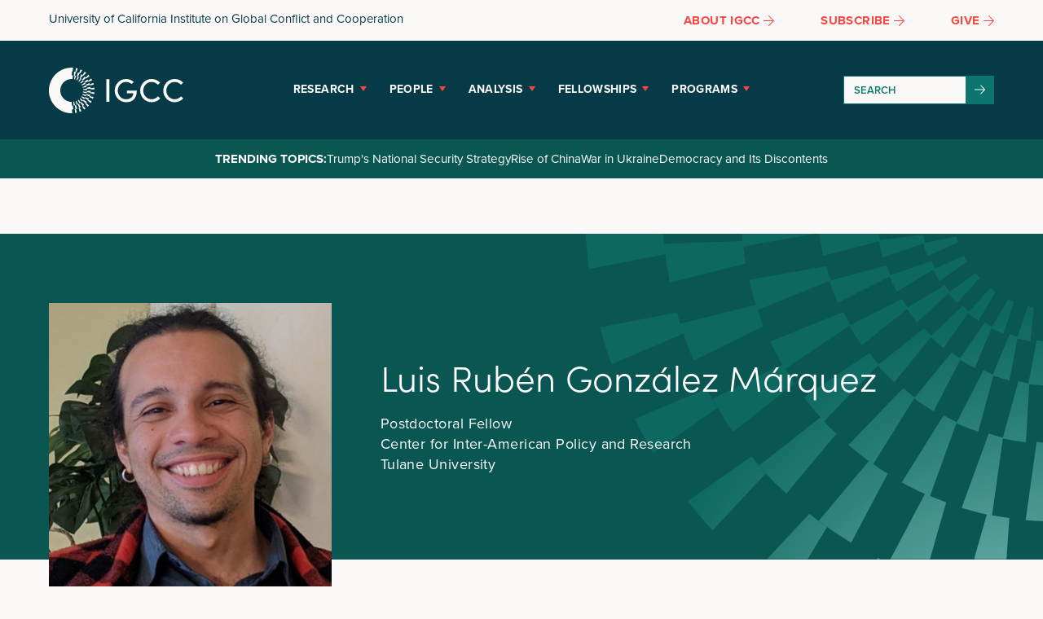

--- FILE ---
content_type: text/html; charset=UTF-8
request_url: https://ucigcc.org/people/luis-ruben-gonzalez-marquez/
body_size: 13940
content:
<!doctype html>
<!--[if lt IE 7]> <html class="no-js lt-ie9 lt-ie8 lt-ie7" lang="en"> <![endif]-->
<!--[if IE 7]>    <html class="no-js lt-ie9 lt-ie8" lang="en"> <![endif]-->
<!--[if IE 8]>    <html class="no-js lt-ie9" lang="en"> <![endif]-->
<!--[if gt IE 8]><!--> <html class="no-js" lang="en-US"> <!--<![endif]-->
<head>
  <meta charset="utf-8">	
  <meta http-equiv="X-UA-Compatible" content="IE=edge">
		
		<meta name="viewport" content="width=device-width, initial-scale=1">
		<meta class="foundation-mq">
		
		<!-- If Site Icon isn't set in customizer -->
					<!-- Icons & Favicons -->
			<link rel="icon" href="https://ucigcc.org/wp-content/themes/igcc-custom/favicon.png">
			<link href="https://ucigcc.org/wp-content/themes/igcc-custom/images/apple-icon-touch.png" rel="apple-touch-icon" />
			<!--[if IE]>
				<link rel="shortcut icon" href="https://ucigcc.org/wp-content/themes/igcc-custom/favicon.ico">
			<![endif]-->
			<meta name="msapplication-TileColor" content="#ffffff">
			<meta name="msapplication-TileImage" content="https://ucigcc.org/wp-content/themes/igcc-custom/images/win8-tile-icon.png">
			<meta name="theme-color" content="#424242">
		
		<title>Luis Rubén González Márquez - IGCC</title>
	<style>img:is([sizes="auto" i], [sizes^="auto," i]) { contain-intrinsic-size: 3000px 1500px }</style>
	<meta name="dc.title" content="Luis Rubén González Márquez - IGCC">
<meta name="dc.description" content="Luis Rubén González Márquez is a postdoctoral fellow at the Center for Inter-American Policy and Research (CIPR) at Tulane University. A 2023-24 IGCC dissertation fellow, Luis received his Ph.D. in sociology from UC Merced in 2025. He earned a B.A. in history from the University of El Salvador and master’s&hellip;">
<meta name="dc.relation" content="https://ucigcc.org/people/luis-ruben-gonzalez-marquez/">
<meta name="dc.source" content="https://ucigcc.org/">
<meta name="dc.language" content="en_US">
<meta name="description" content="Luis Rubén González Márquez is a postdoctoral fellow at the Center for Inter-American Policy and Research (CIPR) at Tulane University. A 2023-24 IGCC dissertation fellow, Luis received his Ph.D. in sociology from UC Merced in 2025. He earned a B.A. in history from the University of El Salvador and master’s&hellip;">
<meta name="robots" content="index, follow, max-snippet:-1, max-image-preview:large, max-video-preview:-1">
<link rel="canonical" href="https://ucigcc.org/people/luis-ruben-gonzalez-marquez/">
<meta name="twitter:card" content="summary_large_image">
<meta name="twitter:site" content="UCIGCC">
<meta name="twitter:creator" content="UCIGCC">
<meta name="twitter:title" content="Luis Rubén González Márquez - IGCC">
<meta name="twitter:description" content="Luis Rubén González Márquez is a postdoctoral fellow at the Center for Inter-American Policy and Research (CIPR) at Tulane University. A 2023-24 IGCC dissertation fellow, Luis received his Ph.D. in sociology from UC Merced in 2025. He earned a B.A. in history from the University of El Salvador and master’s&hellip;">
<meta name="twitter:image" content="https://ucigcc.org/wp-content/mystaging01/wp-content/uploads/2022/04/IGCC_Logo_Teal-1.png">
<link rel='dns-prefetch' href='//use.typekit.net' />
<link rel="alternate" type="application/rss+xml" title="IGCC &raquo; Feed" href="https://ucigcc.org/feed/" />
<link rel="alternate" type="application/rss+xml" title="IGCC &raquo; Comments Feed" href="https://ucigcc.org/comments/feed/" />
<style id='wp-block-library-theme-inline-css' type='text/css'>
.wp-block-audio :where(figcaption){color:#555;font-size:13px;text-align:center}.is-dark-theme .wp-block-audio :where(figcaption){color:#ffffffa6}.wp-block-audio{margin:0 0 1em}.wp-block-code{border:1px solid #ccc;border-radius:4px;font-family:Menlo,Consolas,monaco,monospace;padding:.8em 1em}.wp-block-embed :where(figcaption){color:#555;font-size:13px;text-align:center}.is-dark-theme .wp-block-embed :where(figcaption){color:#ffffffa6}.wp-block-embed{margin:0 0 1em}.blocks-gallery-caption{color:#555;font-size:13px;text-align:center}.is-dark-theme .blocks-gallery-caption{color:#ffffffa6}:root :where(.wp-block-image figcaption){color:#555;font-size:13px;text-align:center}.is-dark-theme :root :where(.wp-block-image figcaption){color:#ffffffa6}.wp-block-image{margin:0 0 1em}.wp-block-pullquote{border-bottom:4px solid;border-top:4px solid;color:currentColor;margin-bottom:1.75em}.wp-block-pullquote cite,.wp-block-pullquote footer,.wp-block-pullquote__citation{color:currentColor;font-size:.8125em;font-style:normal;text-transform:uppercase}.wp-block-quote{border-left:.25em solid;margin:0 0 1.75em;padding-left:1em}.wp-block-quote cite,.wp-block-quote footer{color:currentColor;font-size:.8125em;font-style:normal;position:relative}.wp-block-quote:where(.has-text-align-right){border-left:none;border-right:.25em solid;padding-left:0;padding-right:1em}.wp-block-quote:where(.has-text-align-center){border:none;padding-left:0}.wp-block-quote.is-large,.wp-block-quote.is-style-large,.wp-block-quote:where(.is-style-plain){border:none}.wp-block-search .wp-block-search__label{font-weight:700}.wp-block-search__button{border:1px solid #ccc;padding:.375em .625em}:where(.wp-block-group.has-background){padding:1.25em 2.375em}.wp-block-separator.has-css-opacity{opacity:.4}.wp-block-separator{border:none;border-bottom:2px solid;margin-left:auto;margin-right:auto}.wp-block-separator.has-alpha-channel-opacity{opacity:1}.wp-block-separator:not(.is-style-wide):not(.is-style-dots){width:100px}.wp-block-separator.has-background:not(.is-style-dots){border-bottom:none;height:1px}.wp-block-separator.has-background:not(.is-style-wide):not(.is-style-dots){height:2px}.wp-block-table{margin:0 0 1em}.wp-block-table td,.wp-block-table th{word-break:normal}.wp-block-table :where(figcaption){color:#555;font-size:13px;text-align:center}.is-dark-theme .wp-block-table :where(figcaption){color:#ffffffa6}.wp-block-video :where(figcaption){color:#555;font-size:13px;text-align:center}.is-dark-theme .wp-block-video :where(figcaption){color:#ffffffa6}.wp-block-video{margin:0 0 1em}:root :where(.wp-block-template-part.has-background){margin-bottom:0;margin-top:0;padding:1.25em 2.375em}
</style>
<style id='classic-theme-styles-inline-css' type='text/css'>
/*! This file is auto-generated */
.wp-block-button__link{color:#fff;background-color:#32373c;border-radius:9999px;box-shadow:none;text-decoration:none;padding:calc(.667em + 2px) calc(1.333em + 2px);font-size:1.125em}.wp-block-file__button{background:#32373c;color:#fff;text-decoration:none}
</style>
<style id='safe-svg-svg-icon-style-inline-css' type='text/css'>
.safe-svg-cover{text-align:center}.safe-svg-cover .safe-svg-inside{display:inline-block;max-width:100%}.safe-svg-cover svg{fill:currentColor;height:100%;max-height:100%;max-width:100%;width:100%}

</style>
<style id='wpseopress-local-business-style-inline-css' type='text/css'>
span.wp-block-wpseopress-local-business-field{margin-right:8px}

</style>
<style id='wpseopress-table-of-contents-style-inline-css' type='text/css'>
.wp-block-wpseopress-table-of-contents li.active>a{font-weight:bold}

</style>
<style id='global-styles-inline-css' type='text/css'>
:root{--wp--preset--aspect-ratio--square: 1;--wp--preset--aspect-ratio--4-3: 4/3;--wp--preset--aspect-ratio--3-4: 3/4;--wp--preset--aspect-ratio--3-2: 3/2;--wp--preset--aspect-ratio--2-3: 2/3;--wp--preset--aspect-ratio--16-9: 16/9;--wp--preset--aspect-ratio--9-16: 9/16;--wp--preset--color--black: #000000;--wp--preset--color--cyan-bluish-gray: #abb8c3;--wp--preset--color--white: #ffffff;--wp--preset--color--pale-pink: #f78da7;--wp--preset--color--vivid-red: #cf2e2e;--wp--preset--color--luminous-vivid-orange: #ff6900;--wp--preset--color--luminous-vivid-amber: #fcb900;--wp--preset--color--light-green-cyan: #7bdcb5;--wp--preset--color--vivid-green-cyan: #00d084;--wp--preset--color--pale-cyan-blue: #8ed1fc;--wp--preset--color--vivid-cyan-blue: #0693e3;--wp--preset--color--vivid-purple: #9b51e0;--wp--preset--color--primary-color: #a156b4;--wp--preset--color--secondary-color: #d0a5db;--wp--preset--color--theme-light-gray: #eee;--wp--preset--color--theme-dark-gray: #444;--wp--preset--gradient--vivid-cyan-blue-to-vivid-purple: linear-gradient(135deg,rgba(6,147,227,1) 0%,rgb(155,81,224) 100%);--wp--preset--gradient--light-green-cyan-to-vivid-green-cyan: linear-gradient(135deg,rgb(122,220,180) 0%,rgb(0,208,130) 100%);--wp--preset--gradient--luminous-vivid-amber-to-luminous-vivid-orange: linear-gradient(135deg,rgba(252,185,0,1) 0%,rgba(255,105,0,1) 100%);--wp--preset--gradient--luminous-vivid-orange-to-vivid-red: linear-gradient(135deg,rgba(255,105,0,1) 0%,rgb(207,46,46) 100%);--wp--preset--gradient--very-light-gray-to-cyan-bluish-gray: linear-gradient(135deg,rgb(238,238,238) 0%,rgb(169,184,195) 100%);--wp--preset--gradient--cool-to-warm-spectrum: linear-gradient(135deg,rgb(74,234,220) 0%,rgb(151,120,209) 20%,rgb(207,42,186) 40%,rgb(238,44,130) 60%,rgb(251,105,98) 80%,rgb(254,248,76) 100%);--wp--preset--gradient--blush-light-purple: linear-gradient(135deg,rgb(255,206,236) 0%,rgb(152,150,240) 100%);--wp--preset--gradient--blush-bordeaux: linear-gradient(135deg,rgb(254,205,165) 0%,rgb(254,45,45) 50%,rgb(107,0,62) 100%);--wp--preset--gradient--luminous-dusk: linear-gradient(135deg,rgb(255,203,112) 0%,rgb(199,81,192) 50%,rgb(65,88,208) 100%);--wp--preset--gradient--pale-ocean: linear-gradient(135deg,rgb(255,245,203) 0%,rgb(182,227,212) 50%,rgb(51,167,181) 100%);--wp--preset--gradient--electric-grass: linear-gradient(135deg,rgb(202,248,128) 0%,rgb(113,206,126) 100%);--wp--preset--gradient--midnight: linear-gradient(135deg,rgb(2,3,129) 0%,rgb(40,116,252) 100%);--wp--preset--font-size--small: 13px;--wp--preset--font-size--medium: 20px;--wp--preset--font-size--large: 36px;--wp--preset--font-size--x-large: 42px;--wp--preset--spacing--20: 0.44rem;--wp--preset--spacing--30: 0.67rem;--wp--preset--spacing--40: 1rem;--wp--preset--spacing--50: 1.5rem;--wp--preset--spacing--60: 2.25rem;--wp--preset--spacing--70: 3.38rem;--wp--preset--spacing--80: 5.06rem;--wp--preset--shadow--natural: 6px 6px 9px rgba(0, 0, 0, 0.2);--wp--preset--shadow--deep: 12px 12px 50px rgba(0, 0, 0, 0.4);--wp--preset--shadow--sharp: 6px 6px 0px rgba(0, 0, 0, 0.2);--wp--preset--shadow--outlined: 6px 6px 0px -3px rgba(255, 255, 255, 1), 6px 6px rgba(0, 0, 0, 1);--wp--preset--shadow--crisp: 6px 6px 0px rgba(0, 0, 0, 1);}:where(.is-layout-flex){gap: 0.5em;}:where(.is-layout-grid){gap: 0.5em;}body .is-layout-flex{display: flex;}.is-layout-flex{flex-wrap: wrap;align-items: center;}.is-layout-flex > :is(*, div){margin: 0;}body .is-layout-grid{display: grid;}.is-layout-grid > :is(*, div){margin: 0;}:where(.wp-block-columns.is-layout-flex){gap: 2em;}:where(.wp-block-columns.is-layout-grid){gap: 2em;}:where(.wp-block-post-template.is-layout-flex){gap: 1.25em;}:where(.wp-block-post-template.is-layout-grid){gap: 1.25em;}.has-black-color{color: var(--wp--preset--color--black) !important;}.has-cyan-bluish-gray-color{color: var(--wp--preset--color--cyan-bluish-gray) !important;}.has-white-color{color: var(--wp--preset--color--white) !important;}.has-pale-pink-color{color: var(--wp--preset--color--pale-pink) !important;}.has-vivid-red-color{color: var(--wp--preset--color--vivid-red) !important;}.has-luminous-vivid-orange-color{color: var(--wp--preset--color--luminous-vivid-orange) !important;}.has-luminous-vivid-amber-color{color: var(--wp--preset--color--luminous-vivid-amber) !important;}.has-light-green-cyan-color{color: var(--wp--preset--color--light-green-cyan) !important;}.has-vivid-green-cyan-color{color: var(--wp--preset--color--vivid-green-cyan) !important;}.has-pale-cyan-blue-color{color: var(--wp--preset--color--pale-cyan-blue) !important;}.has-vivid-cyan-blue-color{color: var(--wp--preset--color--vivid-cyan-blue) !important;}.has-vivid-purple-color{color: var(--wp--preset--color--vivid-purple) !important;}.has-black-background-color{background-color: var(--wp--preset--color--black) !important;}.has-cyan-bluish-gray-background-color{background-color: var(--wp--preset--color--cyan-bluish-gray) !important;}.has-white-background-color{background-color: var(--wp--preset--color--white) !important;}.has-pale-pink-background-color{background-color: var(--wp--preset--color--pale-pink) !important;}.has-vivid-red-background-color{background-color: var(--wp--preset--color--vivid-red) !important;}.has-luminous-vivid-orange-background-color{background-color: var(--wp--preset--color--luminous-vivid-orange) !important;}.has-luminous-vivid-amber-background-color{background-color: var(--wp--preset--color--luminous-vivid-amber) !important;}.has-light-green-cyan-background-color{background-color: var(--wp--preset--color--light-green-cyan) !important;}.has-vivid-green-cyan-background-color{background-color: var(--wp--preset--color--vivid-green-cyan) !important;}.has-pale-cyan-blue-background-color{background-color: var(--wp--preset--color--pale-cyan-blue) !important;}.has-vivid-cyan-blue-background-color{background-color: var(--wp--preset--color--vivid-cyan-blue) !important;}.has-vivid-purple-background-color{background-color: var(--wp--preset--color--vivid-purple) !important;}.has-black-border-color{border-color: var(--wp--preset--color--black) !important;}.has-cyan-bluish-gray-border-color{border-color: var(--wp--preset--color--cyan-bluish-gray) !important;}.has-white-border-color{border-color: var(--wp--preset--color--white) !important;}.has-pale-pink-border-color{border-color: var(--wp--preset--color--pale-pink) !important;}.has-vivid-red-border-color{border-color: var(--wp--preset--color--vivid-red) !important;}.has-luminous-vivid-orange-border-color{border-color: var(--wp--preset--color--luminous-vivid-orange) !important;}.has-luminous-vivid-amber-border-color{border-color: var(--wp--preset--color--luminous-vivid-amber) !important;}.has-light-green-cyan-border-color{border-color: var(--wp--preset--color--light-green-cyan) !important;}.has-vivid-green-cyan-border-color{border-color: var(--wp--preset--color--vivid-green-cyan) !important;}.has-pale-cyan-blue-border-color{border-color: var(--wp--preset--color--pale-cyan-blue) !important;}.has-vivid-cyan-blue-border-color{border-color: var(--wp--preset--color--vivid-cyan-blue) !important;}.has-vivid-purple-border-color{border-color: var(--wp--preset--color--vivid-purple) !important;}.has-vivid-cyan-blue-to-vivid-purple-gradient-background{background: var(--wp--preset--gradient--vivid-cyan-blue-to-vivid-purple) !important;}.has-light-green-cyan-to-vivid-green-cyan-gradient-background{background: var(--wp--preset--gradient--light-green-cyan-to-vivid-green-cyan) !important;}.has-luminous-vivid-amber-to-luminous-vivid-orange-gradient-background{background: var(--wp--preset--gradient--luminous-vivid-amber-to-luminous-vivid-orange) !important;}.has-luminous-vivid-orange-to-vivid-red-gradient-background{background: var(--wp--preset--gradient--luminous-vivid-orange-to-vivid-red) !important;}.has-very-light-gray-to-cyan-bluish-gray-gradient-background{background: var(--wp--preset--gradient--very-light-gray-to-cyan-bluish-gray) !important;}.has-cool-to-warm-spectrum-gradient-background{background: var(--wp--preset--gradient--cool-to-warm-spectrum) !important;}.has-blush-light-purple-gradient-background{background: var(--wp--preset--gradient--blush-light-purple) !important;}.has-blush-bordeaux-gradient-background{background: var(--wp--preset--gradient--blush-bordeaux) !important;}.has-luminous-dusk-gradient-background{background: var(--wp--preset--gradient--luminous-dusk) !important;}.has-pale-ocean-gradient-background{background: var(--wp--preset--gradient--pale-ocean) !important;}.has-electric-grass-gradient-background{background: var(--wp--preset--gradient--electric-grass) !important;}.has-midnight-gradient-background{background: var(--wp--preset--gradient--midnight) !important;}.has-small-font-size{font-size: var(--wp--preset--font-size--small) !important;}.has-medium-font-size{font-size: var(--wp--preset--font-size--medium) !important;}.has-large-font-size{font-size: var(--wp--preset--font-size--large) !important;}.has-x-large-font-size{font-size: var(--wp--preset--font-size--x-large) !important;}
:where(.wp-block-post-template.is-layout-flex){gap: 1.25em;}:where(.wp-block-post-template.is-layout-grid){gap: 1.25em;}
:where(.wp-block-columns.is-layout-flex){gap: 2em;}:where(.wp-block-columns.is-layout-grid){gap: 2em;}
:root :where(.wp-block-pullquote){font-size: 1.5em;line-height: 1.6;}
</style>
<style id='wpgb-head-inline-css' type='text/css'>
.wp-grid-builder:not(.wpgb-template),.wpgb-facet{opacity:0.01}.wpgb-facet fieldset{margin:0;padding:0;border:none;outline:none;box-shadow:none}.wpgb-facet fieldset:last-child{margin-bottom:40px;}.wpgb-facet fieldset legend.wpgb-sr-only{height:1px;width:1px}
</style>
<link rel='stylesheet' id='heateor_sss_frontend_css-css' href='https://ucigcc.org/wp-content/plugins/sassy-social-share/public/css/sassy-social-share-public.css?ver=3.3.79' type='text/css' media='all' />
<style id='heateor_sss_frontend_css-inline-css' type='text/css'>
.heateor_sss_button_instagram span.heateor_sss_svg,a.heateor_sss_instagram span.heateor_sss_svg{background:radial-gradient(circle at 30% 107%,#fdf497 0,#fdf497 5%,#fd5949 45%,#d6249f 60%,#285aeb 90%)}div.heateor_sss_vertical_sharing  a.heateor_sss_button_instagram span{background:#073a47!important;}div.heateor_sss_floating_follow_icons_container a.heateor_sss_button_instagram span{background:#073a47}div.heateor_sss_vertical_sharing a.heateor_sss_button_instagram span:hover{background:#00c4b5!important;}div.heateor_sss_floating_follow_icons_container a.heateor_sss_button_instagram span:hover{background:#00c4b5}.heateor_sss_horizontal_sharing .heateor_sss_svg,.heateor_sss_standard_follow_icons_container .heateor_sss_svg{color:#fff;border-width:0px;border-style:solid;border-color:transparent}.heateor_sss_horizontal_sharing .heateorSssTCBackground{color:#666}.heateor_sss_horizontal_sharing span.heateor_sss_svg:hover,.heateor_sss_standard_follow_icons_container span.heateor_sss_svg:hover{border-color:transparent;}.heateor_sss_vertical_sharing span.heateor_sss_svg,.heateor_sss_floating_follow_icons_container span.heateor_sss_svg{background-color:#073a47!important;background:#073a47!important;color:#ffffff;border-width:5px;border-style:solid;border-color:#ffffff;}.heateor_sss_vertical_sharing .heateorSssTCBackground{color:#666;}.heateor_sss_vertical_sharing span.heateor_sss_svg:hover,.heateor_sss_floating_follow_icons_container span.heateor_sss_svg:hover{background-color:#00c4b5!important;background:#00c4b5!important;border-color:#ffffff;}@media screen and (max-width:900px) {.heateor_sss_vertical_sharing{display:none!important}}div.heateor_sss_mobile_footer{display:none;}@media screen and (max-width:900px){div.heateor_sss_bottom_sharing .heateorSssTCBackground{background-color:white}div.heateor_sss_bottom_sharing{width:100%!important;left:0!important;}div.heateor_sss_bottom_sharing a{width:20% !important;}div.heateor_sss_bottom_sharing .heateor_sss_svg{width: 100% !important;}div.heateor_sss_bottom_sharing div.heateorSssTotalShareCount{font-size:1em!important;line-height:24.5px!important}div.heateor_sss_bottom_sharing div.heateorSssTotalShareText{font-size:.7em!important;line-height:0px!important}div.heateor_sss_mobile_footer{display:block;height:35px;}.heateor_sss_bottom_sharing{padding:0!important;display:block!important;width:auto!important;bottom:-2px!important;top: auto!important;}.heateor_sss_bottom_sharing .heateor_sss_square_count{line-height:inherit;}.heateor_sss_bottom_sharing .heateorSssSharingArrow{display:none;}.heateor_sss_bottom_sharing .heateorSssTCBackground{margin-right:1.1em!important}}
</style>
<link rel='stylesheet' id='adobeFonts-css' href='https://use.typekit.net/exx6ivf.css?ver=6.8.3' type='text/css' media='all' />
<link rel='stylesheet' id='theme-style-css' href='https://ucigcc.org/wp-content/themes/igcc-custom/style.min.css?ver=1762740145' type='text/css' media='all' />
<script type="text/javascript" src="https://ucigcc.org/wp-content/plugins/stop-user-enumeration/frontend/js/frontend.js?ver=1.7.7" id="stop-user-enumeration-js" defer="defer" data-wp-strategy="defer"></script>
<script type="text/javascript" src="https://ucigcc.org/wp-includes/js/jquery/jquery.min.js?ver=3.7.1" id="jquery-core-js"></script>
<script type="text/javascript" src="https://ucigcc.org/wp-includes/js/jquery/jquery-migrate.min.js?ver=3.4.1" id="jquery-migrate-js"></script>
<script type="text/javascript" src="https://ucigcc.org/wp-content/themes/igcc-custom/js/vendor/modernizr-2.6.2.min.js?ver=6.8.3" id="modernizr-js"></script>
<link rel="https://api.w.org/" href="https://ucigcc.org/wp-json/" /><link rel="alternate" title="JSON" type="application/json" href="https://ucigcc.org/wp-json/wp/v2/people/6332" /><link rel='shortlink' href='https://ucigcc.org/?p=6332' />
<link rel="alternate" title="oEmbed (JSON)" type="application/json+oembed" href="https://ucigcc.org/wp-json/oembed/1.0/embed?url=https%3A%2F%2Fucigcc.org%2Fpeople%2Fluis-ruben-gonzalez-marquez%2F" />
<link rel="alternate" title="oEmbed (XML)" type="text/xml+oembed" href="https://ucigcc.org/wp-json/oembed/1.0/embed?url=https%3A%2F%2Fucigcc.org%2Fpeople%2Fluis-ruben-gonzalez-marquez%2F&#038;format=xml" />
<noscript><style>.wp-grid-builder .wpgb-card.wpgb-card-hidden .wpgb-card-wrapper{opacity:1!important;visibility:visible!important;transform:none!important}.wpgb-facet {opacity:1!important;pointer-events:auto!important}.wpgb-facet *:not(.wpgb-pagination-facet){display:none}</style></noscript>
		<script>
		(function(h,o,t,j,a,r){
			h.hj=h.hj||function(){(h.hj.q=h.hj.q||[]).push(arguments)};
			h._hjSettings={hjid:3295951,hjsv:5};
			a=o.getElementsByTagName('head')[0];
			r=o.createElement('script');r.async=1;
			r.src=t+h._hjSettings.hjid+j+h._hjSettings.hjsv;
			a.appendChild(r);
		})(window,document,'//static.hotjar.com/c/hotjar-','.js?sv=');
		</script>
		
<script async src='https://www.googletagmanager.com/gtag/js?id=G-L27ZB9WJQN'></script><script>
window.dataLayer = window.dataLayer || [];
function gtag(){dataLayer.push(arguments);}gtag('js', new Date());
gtag('set', 'cookie_domain', 'auto');
gtag('set', 'cookie_flags', 'SameSite=None;Secure');
window.addEventListener('load', function () {
    var links = document.querySelectorAll('a');
    for (let i = 0; i < links.length; i++) {
        links[i].addEventListener('click', function(e) {
            var n = this.href.includes('ucigcc.org');
            if (n == false) {
                gtag('event', 'click', {'event_category': 'external links','event_label' : this.href});
            }
        });
        }
    });
    
 gtag('config', 'G-L27ZB9WJQN' , {});

</script>

<!-- Google Tag Manager -->
<script>(function(w,d,s,l,i){w[l]=w[l]||[];w[l].push({'gtm.start':
new Date().getTime(),event:'gtm.js'});var f=d.getElementsByTagName(s)[0],
j=d.createElement(s),dl=l!='dataLayer'?'&l='+l:'';j.async=true;j.src=
'https://www.googletagmanager.com/gtm.js?id='+i+dl;f.parentNode.insertBefore(j,f);
})(window,document,'script','dataLayer','GTM-P2SBB6R');</script>
<!-- End Google Tag Manager -->		
		<!--Analytics-->
		<!-- Global site tag (gtag.js) - Google Analytics -->
<script async src="https://www.googletagmanager.com/gtag/js?id=G-L27ZB9WJQN"></script>
<script>
  window.dataLayer = window.dataLayer || [];
  function gtag(){dataLayer.push(arguments);}
  gtag('js', new Date());

  gtag('config', 'G-L27ZB9WJQN');
</script>		<!--/ Analytics-->

	</head>

	<body class="wp-singular people-template-default single single-people postid-6332 wp-embed-responsive wp-theme-igcc-custom">

		
<!-- Google Tag Manager (noscript) -->
<noscript><iframe src="https://www.googletagmanager.com/ns.html?id=GTM-P2SBB6R"
height="0" width="0" style="display:none;visibility:hidden"></iframe></noscript>
<!-- End Google Tag Manager (noscript) -->
		<a class="screen-reader-text" href="#content">Skip to main content</a>

					<div class="header__top" style="position: sticky !important; top: 0; z-index: 999; background-color:#faf9f8 !important">

				<div class="header__top-inner grid-container">

					<div class="header__top-content grid-x grid-padding-x">

						<div class="header__top-label cell auto">
							<a href="https://ucigcc.org/">University of California Institute on Global Conflict and Cooperation</a>
						</div>

						<div class="header__top-links cell shrink">
														<ul>
								
								<li><a href="/about/" target="_blank" rel="noopener"><span>About IGCC</span> <svg aria-hidden="true" focusable="false" role="img" xmlns="http://www.w3.org/2000/svg" viewBox="0 0 448 512"><path d="M216.464 36.465l-7.071 7.07c-4.686 4.686-4.686 12.284 0 16.971L387.887 239H12c-6.627 0-12 5.373-12 12v10c0 6.627 5.373 12 12 12h375.887L209.393 451.494c-4.686 4.686-4.686 12.284 0 16.971l7.071 7.07c4.686 4.686 12.284 4.686 16.97 0l211.051-211.05c4.686-4.686 4.686-12.284 0-16.971L233.434 36.465c-4.686-4.687-12.284-4.687-16.97 0z"></path></svg></a></li>
								
																<li><a href="https://mailchi.mp/ucigcc/signup" target="_blank" rel="noopener"><span>Subscribe</span> <svg aria-hidden="true" focusable="false" role="img" xmlns="http://www.w3.org/2000/svg" viewBox="0 0 448 512"><path d="M216.464 36.465l-7.071 7.07c-4.686 4.686-4.686 12.284 0 16.971L387.887 239H12c-6.627 0-12 5.373-12 12v10c0 6.627 5.373 12 12 12h375.887L209.393 451.494c-4.686 4.686-4.686 12.284 0 16.971l7.071 7.07c4.686 4.686 12.284 4.686 16.97 0l211.051-211.05c4.686-4.686 4.686-12.284 0-16.971L233.434 36.465c-4.686-4.687-12.284-4.687-16.97 0z"></path></svg></a></li>
																								<li><a href="https://ucigcc.org/give/" target="_blank" rel="noopener"><span>Give</span> <svg aria-hidden="true" focusable="false" role="img" xmlns="http://www.w3.org/2000/svg" viewBox="0 0 448 512"><path d="M216.464 36.465l-7.071 7.07c-4.686 4.686-4.686 12.284 0 16.971L387.887 239H12c-6.627 0-12 5.373-12 12v10c0 6.627 5.373 12 12 12h375.887L209.393 451.494c-4.686 4.686-4.686 12.284 0 16.971l7.071 7.07c4.686 4.686 12.284 4.686 16.97 0l211.051-211.05c4.686-4.686 4.686-12.284 0-16.971L233.434 36.465c-4.686-4.687-12.284-4.687-16.97 0z"></path></svg></a></li>
															</ul>
						</div>

					</div>

				</div>

			</div>
	
		<header class="header">



			<div class="header__bottom">

				<div class="header__bottom-inner grid-container">

					<div class="header__bottom-content grid-x">

						<div class="header__bottom-logo cell small-6 large-2">
							<a href="https://ucigcc.org/">IGCC</a>
						</div>

						<div class="header__bottom-toggle cell small-6">
							<button id="open-nav" aria-label="Menu" aria-expanded="false" aria-controls="menu" href="#">Menu</button>
						</div>

						<div class="header__bottom-menu cell large-8">
							<nav>
				        <ul class="nav-menu">
				            <li class="nav-item">
				                <a class="nav-item-has-mega" href="#">Research</a>
				                <div class="sub-nav">
				                	<div class="sub-nav-inner">
				                    <ul class="sub-nav-group sub-nav-group-heading">
				                      <li class="sub-nav-group-label">Research</li>
				                    </ul>
				                    <ul class="sub-nav-group sub-nav-group-menus">
				                    	<li class="sub-nav-group-label-small">Core Themes</li>
				                    	<li id="menu-item-328" class="menu-item menu-item-type-taxonomy menu-item-object-themes menu-item-328"><a href="https://ucigcc.org/research/china-and-the-indo-pacific/">China and the Indo-Pacific</a></li>
<li id="menu-item-326" class="menu-item menu-item-type-taxonomy menu-item-object-themes menu-item-326"><a href="https://ucigcc.org/research/climate-change-and-security/">Climate Change and Security</a></li>
<li id="menu-item-329" class="menu-item menu-item-type-taxonomy menu-item-object-themes menu-item-329"><a href="https://ucigcc.org/research/defense-and-national-security/">Defense and National Security</a></li>
<li id="menu-item-336" class="menu-item menu-item-type-taxonomy menu-item-object-themes menu-item-336"><a href="https://ucigcc.org/research/future-of-democracy/">Future of Democracy</a></li>
<li id="menu-item-325" class="menu-item menu-item-type-taxonomy menu-item-object-themes menu-item-325"><a href="https://ucigcc.org/research/geoeconomics-and-great-power-competition/">Geoeconomics and Great Power Competition</a></li>
<li id="menu-item-327" class="menu-item menu-item-type-taxonomy menu-item-object-themes menu-item-327"><a href="https://ucigcc.org/research/nuclear-security/">Nuclear Security</a></li>
<li id="menu-item-6481" class="menu-item menu-item-type-taxonomy menu-item-object-themes menu-item-6481"><a href="https://ucigcc.org/research/science-technology-and-innovation/">Science, Technology, and Innovation</a></li>
				                    </ul>
				                   </div>
				                </div>
				            </li>
				            <li class="nav-item">
				                <a class="nav-item-has-mega" href="https://ucigcc.org/people/">People</a>
				                <div class="sub-nav">
				                	<div class="sub-nav-inner">
				                		<ul class="sub-nav-group sub-nav-group-heading">
				                      <li class="sub-nav-group-label">People</li>
				                    </ul>
				                    <ul class="sub-nav-group sub-nav-group-menus">
				                    	<li id="menu-item-320" class="menu-item menu-item-type-custom menu-item-object-custom menu-item-320"><a href="https://ucigcc.org/people/#leadership">Leadership</a></li>
<li id="menu-item-321" class="menu-item menu-item-type-custom menu-item-object-custom menu-item-321"><a href="https://ucigcc.org/people/#steering-committee">Steering Committee</a></li>
<li id="menu-item-11366" class="menu-item menu-item-type-custom menu-item-object-custom menu-item-11366"><a href="https://ucigcc.org/people/#senior-fellows">Senior Fellows</a></li>
<li id="menu-item-323" class="menu-item menu-item-type-custom menu-item-object-custom menu-item-323"><a href="https://ucigcc.org/people/#fellows">Fellows</a></li>
<li id="menu-item-322" class="menu-item menu-item-type-custom menu-item-object-custom menu-item-322"><a href="https://ucigcc.org/people/#researchers">Affiliated Researchers</a></li>
<li id="menu-item-324" class="menu-item menu-item-type-custom menu-item-object-custom menu-item-324"><a href="https://ucigcc.org/people/#staff">Staff</a></li>
<li id="menu-item-406" class="view-all menu-item menu-item-type-post_type menu-item-object-page menu-item-406"><a href="https://ucigcc.org/people/">View All</a></li>
				                    </ul>
				                   </div>
				                </div>
				            </li>
				            <li class="nav-item">
				                <a class="nav-item-has-mega" href="https://ucigcc.org/latest/">Analysis</a>
				                <div class="sub-nav">
				                	<div class="sub-nav-inner">
				                		<ul class="sub-nav-group sub-nav-group-heading">
				                      <li class="sub-nav-group-label">Analysis</li>
				                    </ul>
				                    <ul class="sub-nav-group sub-nav-group-menus">
				                    	<li id="menu-item-6811" class="menu-item menu-item-type-taxonomy menu-item-object-category menu-item-6811"><a href="https://ucigcc.org/category/publication/">Publications</a></li>
<li id="menu-item-317" class="menu-item menu-item-type-taxonomy menu-item-object-category menu-item-317"><a href="https://ucigcc.org/category/blog/">Blog: Global Policy At A Glance</a></li>
<li id="menu-item-7003" class="menu-item menu-item-type-taxonomy menu-item-object-category menu-item-7003"><a href="https://ucigcc.org/category/podcast/talking-policy/">Talking Policy Podcast</a></li>
<li id="menu-item-7001" class="menu-item menu-item-type-taxonomy menu-item-object-category menu-item-7001"><a href="https://ucigcc.org/category/alumni-confidential/">Alumni Confidential</a></li>
<li id="menu-item-6812" class="menu-item menu-item-type-taxonomy menu-item-object-category menu-item-6812"><a href="https://ucigcc.org/category/interview/">Interviews</a></li>
<li id="menu-item-11767" class="menu-item menu-item-type-post_type menu-item-object-page menu-item-11767"><a href="https://ucigcc.org/collections/">Collections</a></li>
<li id="menu-item-315" class="menu-item menu-item-type-taxonomy menu-item-object-category menu-item-315"><a href="https://ucigcc.org/category/news/">News</a></li>
<li id="menu-item-1463" class="menu-item menu-item-type-post_type menu-item-object-page menu-item-1463"><a href="https://ucigcc.org/all-events/">Events</a></li>
<li id="menu-item-407" class="view-all menu-item menu-item-type-post_type menu-item-object-page menu-item-407"><a href="https://ucigcc.org/latest/">View All</a></li>
				                    </ul>
				                  </div>
				                </div>
				            </li>

							<li class="nav-item">
				                <a class="nav-item-has-mega" href="https://ucigcc.org/funding/">Fellowships</a>
				                <div class="sub-nav">
				                	<div class="sub-nav-inner">
										<ul class="sub-nav-group sub-nav-group-heading">
				                      		<li class="sub-nav-group-label">Fellowships</li>
				                    	</ul>
				                		<ul class="sub-nav-group sub-nav-group-menus">
				                    		<li id="menu-item-331" class="menu-item menu-item-type-post_type menu-item-object-funding menu-item-331"><a href="https://ucigcc.org/funding/dissertation-fellowship/">Dissertation Fellowship</a></li>
<li id="menu-item-330" class="menu-item menu-item-type-post_type menu-item-object-funding menu-item-330"><a href="https://ucigcc.org/funding/postdoctoral-fellowship/">Postdoctoral Fellowship</a></li>
				                    	</ul>
				                   </div>
				                </div>
				            </li>
							
							<li class="nav-item">
				                <a class="nav-item-has-mega" href="https://ucigcc.org/training/">Programs</a>
				                <div class="sub-nav">
				                	<div class="sub-nav-inner">
										<ul class="sub-nav-group sub-nav-group-heading">
				                      		<li class="sub-nav-group-label">Programs</li>
				                    	</ul>
				                		<ul class="sub-nav-group sub-nav-group-menus">
				                    		<li id="menu-item-444" class="menu-item menu-item-type-post_type menu-item-object-training menu-item-444"><a href="https://ucigcc.org/training/ppnt/">Public Policy and Nuclear Threats</a></li>
<li id="menu-item-7502" class="menu-item menu-item-type-custom menu-item-object-custom menu-item-7502"><a href="https://ucigcc.org/research/china-and-the-indo-pacific/northeast-asia-cooperation-dialogue/">Northeast Asia Cooperation Dialogue</a></li>
<li id="menu-item-7685" class="menu-item menu-item-type-post_type menu-item-object-page menu-item-7685"><a href="https://ucigcc.org/university-of-california-conference-on-international-cooperation/">UC Conference on International Cooperation</a></li>
<li id="menu-item-334" class="menu-item menu-item-type-post_type menu-item-object-training menu-item-334"><a href="https://ucigcc.org/training/sitc/">Chinese Defense and Strategic Innovation Policy</a></li>
				                    	</ul>
				                   </div>
				                </div>
				            </li>
				        </ul>
				    	</nav>
						</div>

						<div class="header__bottom-search cell large-2">
							<form method="get" class="searchform" action="https://ucigcc.org/">
	<input type="search" placeholder="SEARCH" value="" name="s" id="s" />
	<button type="submit" id="searchsubmit"><span>Search</span></button>
</form>
						</div>

					</div>

				</div>

			</div>
			
			
						
						
				<div class="trendingtopics">

					<div style="color:#FFFFFF;font-weight:bold;font-size:0.95rem;">
							<span style="text-transform:uppercase;">Trending Topics:</span> 
					</div>
					
										
					<div>
						<a href="https://ucigcc.org/collections/trumps-national-security-strategy/">Trump's National Security Strategy</a>
					</div>
					
										
					<div>
						<a href="https://ucigcc.org/research/china-and-the-indo-pacific/">Rise of China</a>
					</div>
					
										
					<div>
						<a href="https://ucigcc.org/collections/the-war-in-ukraine/">War in Ukraine</a>
					</div>
					
										
					<div>
						<a href="https://ucigcc.org/collections/democracy-and-its-discontents/">Democracy and Its Discontents</a>
					</div>
					
										
				</div>
					
		</header>
		
		<main id="content">
	<section class="person grid-container">

  <div class="person__inner">

    <div class="grid-x grid-padding-x">

      <div class="person__content cell large-order-2 large-8 sm-padding-collapse">

        <div class="person__content-header">

          <div>
            <h1><span class="fade-title">Luis Rubén González Márquez</span></h1>
            <p>Postdoctoral Fellow<br />
Center for Inter-American Policy and Research<br />
Tulane University<br />
</p>
          </div>

        </div>

        <div class="person__content-text body-copy">
          <p>Luis Rubén González Márquez is a postdoctoral fellow at the Center for Inter-American Policy and Research (CIPR) at Tulane University. A 2023-24 IGCC dissertation fellow, Luis received his Ph.D. in sociology from UC Merced in 2025. He earned a B.A. in history from the University of El Salvador and master’s degrees in sociology from the Latin American Faculty of Social Science in Ecuador and the University of California, Merced. He worked as a researcher at the National Teachers Training Institute (INFOD) of El Salvador and Adjunct Professor in the Social Science School of the University of El Salvador. Luis Rubén received a Fulbright-LASPAU scholarship for his graduate studies in 2019–2021 and a Dissertation Improvement Award Grant from the American Sociological Association and the National Science Foundation (ASA-DDRIG) in 2023–2024. His research interests are popular mobilization, political violence, labor, and environmental inequalities in the Global South. His dissertation examines the escalation of conflicts in the extraction of renewable energies, based on a comparative-historical analysis of hydroelectric dam large projects in Central America.</p>
        </div>

      </div>

      <div class="person__supplementary cell large-order-1 large-4 sm-padding-collapse">

                <img width="400" height="480" loading="lazy" srcset="https://ucigcc.org/wp-content/uploads/2023/08/igcc-luis-ruben-gonzalez-marquez-285x342.jpg 285w, https://ucigcc.org/wp-content/uploads/2023/08/igcc-luis-ruben-gonzalez-marquez-400x480.jpg 400w, https://ucigcc.org/wp-content/uploads/2023/08/igcc-luis-ruben-gonzalez-marquez.jpg 800w" src="https://ucigcc.org/wp-content/uploads/2023/08/igcc-luis-ruben-gonzalez-marquez.jpg" alt="Luis Ruben Gonzalez Marquez" />

                <div class="person__supplementary-expertise">
          <h3>Expertise & Interests</h3>
          <ul>
<li>Popular mobilization</li>
<li>Political violence</li>
<li>Labor</li>
<li>Environmental inequalities</li>
<li>Global South</li>
</ul>
        </div>
        
                <a class="person__supplementary-email" href="mailto:lgonzalez104@ucmerced.edu">lgonzalez104@ucmerced.edu</a>
        
      </div>

    </div>

  </div>

</section>



    <section id="related" class="category__posts grid-container">

      <div class="category__posts-inner grid-x grid-padding-x">

        <div class="category__posts-content cell">

          <h3>Related Content</h3>

          <div class="category__posts-grid grid-x grid-padding-x">
	      <article id="post-11257" class="category__posts-item cell medium-6 large-3 post-11257 post type-post status-publish format-standard has-post-thumbnail hentry category-blog category-igcc-blog themes-political-violence-and-its-alternatives">
            
  <div class="category__posts-item-thumb">
              
    <a href="https://ucigcc.org/blog/hostile-conditions-might-increase-cycles-of-labor-unrest-in-the-global-south/"><img width="800" height="458" src="https://ucigcc.org/wp-content/uploads/2025/06/Marquez-labor-blog-thumb-v3.jpg" class="attachment-blog-thumb-lg size-blog-thumb-lg wp-post-image" alt="Australian trade union members marching through Pitt Street, Sydney in September 2018" decoding="async" fetchpriority="high" srcset="https://ucigcc.org/wp-content/uploads/2025/06/Marquez-labor-blog-thumb-v3.jpg 800w, https://ucigcc.org/wp-content/uploads/2025/06/Marquez-labor-blog-thumb-v3-768x440.jpg 768w, https://ucigcc.org/wp-content/uploads/2025/06/Marquez-labor-blog-thumb-v3-400x229.jpg 400w, https://ucigcc.org/wp-content/uploads/2025/06/Marquez-labor-blog-thumb-v3-285x163.jpg 285w" sizes="(max-width: 800px) 100vw, 800px" /></a>

  </div>

  <div class="category__posts-item-info">

    <h4><a href="https://ucigcc.org/blog/hostile-conditions-might-increase-cycles-of-labor-unrest-in-the-global-south/">Hostile Conditions Might Increase Cycles of Labor Unrest in the Global South</a></h4>

    <p>Luis Rubén González Márquez</p><br />

    <p class="category__posts-item-meta"><a href="https://ucigcc.org/category/blog/igcc-blog/">Blog</a> <span>/</span> June 27, 2025</p>

  </div>

</article><article id="post-8281" class="category__posts-item cell medium-6 large-3 post-8281 post type-post status-publish format-standard has-post-thumbnail hentry category-blog category-igcc-blog themes-climate-change-and-security">
            
  <div class="category__posts-item-thumb">
              
    <a href="https://ucigcc.org/blog/what-central-americas-past-conflicts-over-hydropower-say-about-the-future-of-decarbonization/"><img width="800" height="458" src="https://ucigcc.org/wp-content/uploads/2024/05/Marquez-hydropower-IGCC-blog-thumb-2.jpg" class="attachment-blog-thumb-lg size-blog-thumb-lg wp-post-image" alt="Chixoy Hydroelectric Plant" decoding="async" srcset="https://ucigcc.org/wp-content/uploads/2024/05/Marquez-hydropower-IGCC-blog-thumb-2.jpg 800w, https://ucigcc.org/wp-content/uploads/2024/05/Marquez-hydropower-IGCC-blog-thumb-2-768x440.jpg 768w, https://ucigcc.org/wp-content/uploads/2024/05/Marquez-hydropower-IGCC-blog-thumb-2-400x229.jpg 400w, https://ucigcc.org/wp-content/uploads/2024/05/Marquez-hydropower-IGCC-blog-thumb-2-285x163.jpg 285w" sizes="(max-width: 800px) 100vw, 800px" /></a>

  </div>

  <div class="category__posts-item-info">

    <h4><a href="https://ucigcc.org/blog/what-central-americas-past-conflicts-over-hydropower-say-about-the-future-of-decarbonization/">What Central America’s Past Conflicts over Hydropower Say About the Future of Decarbonization</a></h4>

    <p>Luis Rubén González Márquez</p><br />

    <p class="category__posts-item-meta"><a href="https://ucigcc.org/category/blog/igcc-blog/">Blog</a> <span>/</span> May 20, 2024</p>

  </div>

</article>	      </div>
	
	      <div class="read-more-btn">
	        <a class="button button--outline" href="https://ucigcc.org/latest/?_experts=6332"><span>View more</span></a>
	      </div>

        </div>

      </div>

    </section>

    
    </main>
    <!--</END MAIN>-->
    <footer class="footer">

      <div class="footer__inner grid-container">

        <div class="footer__columns grid-x grid-padding-x">
      
          <div class="footer__address cell large-5">

            <a class="footer__logo" href="https://ucigcc.org/">IGCC</a>
			
            <p><strong>UC Institute on Global Conflict and Cooperation</strong><br />
9500 Gilman Drive #0518<br />
La Jolla, CA 92093-0518</p>
<p style="font-weight: 400;"><strong>Washington, D.C. Office<br />
</strong>UC Washington Center<br />
1608 Rhode Island Ave NW, Ste. 211<br />
Washington, DC 20036</p>

            <ul id="menu-footer-menu" class="menu"><li id="menu-item-11175" class="menu-item menu-item-type-post_type menu-item-object-page menu-item-11175"><a href="https://ucigcc.org/about/">About IGCC</a></li>
<li id="menu-item-3664" class="menu-item menu-item-type-post_type menu-item-object-page menu-item-3664"><a href="https://ucigcc.org/careers/">Careers</a></li>
<li id="menu-item-963" class="menu-item menu-item-type-post_type menu-item-object-page menu-item-963"><a href="https://ucigcc.org/privacy-policy/">Privacy Policy</a></li>
<li id="menu-item-964" class="menu-item menu-item-type-post_type menu-item-object-page menu-item-964"><a href="https://ucigcc.org/accessibility/">Accessibility</a></li>
</ul>
          </div>

          <div class="footer__contact cell large-shrink">

            <h4>Contact</h4>

                        <ul>
                            <li><a href="tel:+18585346106">858-534-6106</a></li>
                          </ul>

                        <a href="mailto:info@ucigcc.org">info@ucigcc.org</a>
            			  
			<div style="margin-top:2rem;"><a href="https://ucigcc.org/about/location-and-directions/">Location and Directions</a></div>

          </div>

          <div class="footer__optin cell large-auto">

            <h4>Stay Connected</h4>

            <p>Receive our e-newsletter</p>

                        <a class="button button--outline" href="https://mailchi.mp/ucigcc/signup" target="_blank" rel="noopener"><span>Subscribe</span></a>

            <ul>
                        <li><a class="instagram" href="https://www.instagram.com/igcc_uc/" target="_blank" rel="noopener"><svg xmlns="http://www.w3.org/2000/svg" width="28" height="28"><path d="M14 .008c-3.802 0-4.28.016-5.772.084-1.49.068-2.508.305-3.399.65a6.862 6.862 0 00-2.48 1.616 6.862 6.862 0 00-1.614 2.48c-.346.89-.583 1.907-.65 3.398C.015 9.729 0 10.206 0 14.008c0 3.802.016 4.279.084 5.772.068 1.49.305 2.508.65 3.398.359.92.837 1.702 1.616 2.48a6.862 6.862 0 002.48 1.615c.89.346 1.908.582 3.398.65 1.493.069 1.97.085 5.772.085 3.802 0 4.279-.016 5.772-.085 1.49-.068 2.508-.304 3.398-.65a6.862 6.862 0 002.48-1.615 6.862 6.862 0 001.615-2.48c.346-.89.583-1.908.65-3.398.069-1.493.085-1.97.085-5.772 0-3.802-.016-4.28-.084-5.772-.068-1.49-.305-2.508-.651-3.399a6.862 6.862 0 00-1.615-2.48A6.862 6.862 0 0023.17.743C22.28.397 21.262.16 19.772.092 18.279.024 17.802.008 14 .008zm0 2.522c3.738 0 4.18.015 5.657.082 1.365.062 2.106.29 2.6.482.653.254 1.12.557 1.61 1.047.49.49.793.956 1.047 1.61.191.493.42 1.235.482 2.6.067 1.476.081 1.919.081 5.657s-.014 4.18-.081 5.657c-.063 1.365-.29 2.106-.482 2.6a4.339 4.339 0 01-1.048 1.61c-.49.49-.956.793-1.61 1.047-.493.191-1.234.42-2.599.482-1.476.067-1.919.081-5.657.081s-4.181-.014-5.657-.081c-1.365-.063-2.107-.29-2.6-.482a4.339 4.339 0 01-1.61-1.048 4.338 4.338 0 01-1.047-1.61c-.192-.493-.42-1.234-.482-2.6-.067-1.475-.082-1.918-.082-5.656 0-3.738.015-4.181.082-5.657.062-1.365.29-2.107.482-2.6a4.339 4.339 0 011.047-1.61c.49-.49.957-.793 1.61-1.047.493-.192 1.235-.42 2.6-.482C9.819 2.545 10.262 2.53 14 2.53"/><path d="M14 18.674a4.667 4.667 0 110-9.333 4.667 4.667 0 010 9.333zM14 6.82a7.19 7.19 0 100 14.378A7.19 7.19 0 0014 6.82zm5.793-.286a1.68 1.68 0 113.36 0 1.68 1.68 0 01-3.36 0z"/></svg><span class="screen-reader-text">Instagram</span></a></li>
                        <li><a class="twitter" href="https://twitter.com/UCIGCC" target="_blank" rel="noopener"><svg xmlns="http://www.w3.org/2000/svg" width="28" height="24"><path d="M25.013 6.998c0 7.548-5.746 16.244-16.246 16.244-3.234 0-6.24-.935-8.767-2.563.458.054.901.07 1.377.07 2.67 0 5.128-.901 7.09-2.438a5.721 5.721 0 01-5.34-3.96 7.18 7.18 0 001.08.088c.513 0 1.026-.07 1.502-.193a5.713 5.713 0 01-4.578-5.604V8.57a5.75 5.75 0 002.582.726A5.707 5.707 0 011.166 4.54c0-1.061.283-2.032.777-2.881a16.24 16.24 0 0011.773 5.975 6.459 6.459 0 01-.141-1.307 5.708 5.708 0 015.71-5.71c1.644 0 3.128.689 4.172 1.803a11.339 11.339 0 003.624-1.379 5.703 5.703 0 01-2.511 3.146 11.395 11.395 0 003.29-.885 12.23 12.23 0 01-2.866 2.953c.019.249.019.495.019.743z"/></svg><span class="screen-reader-text">Twitter</span></a></li>
                        <li><a class="linkedin" href="https://www.linkedin.com/company/uc-igcc/" target="_blank" rel="noopener"><svg xmlns="http://www.w3.org/2000/svg" width="25" height="25"><path d="M19.327 24.376v-7.92c0-1.888-.037-4.31-2.628-4.31-2.625 0-3.03 2.05-3.03 4.172v8.058H8.62V8.102h4.848v2.22h.072c.675-1.277 2.321-2.628 4.782-2.628 5.115 0 6.055 3.368 6.055 7.744v8.938h-.007zm-18.925 0V8.102h5.054v16.274zM0 2.927A2.928 2.928 0 012.926 0a2.929 2.929 0 012.927 2.927c0 1.616-1.312 2.956-2.927 2.956C1.31 5.883 0 4.543 0 2.927z"/></svg><span class="screen-reader-text">LinkedIn</span></a></li>
                        <li><a class="youtube" width="27" height="24" href="https://www.youtube.com/channel/UCnkaFHCuAX2ZUeNJm6rDVmw" target="_blank" rel="noopener"><svg xmlns="http://www.w3.org/2000/svg" viewBox="0 0 576 512"><path d="M549.655 124.083c-6.281-23.65-24.787-42.276-48.284-48.597C458.781 64 288 64 288 64S117.22 64 74.629 75.486c-23.497 6.322-42.003 24.947-48.284 48.597-11.412 42.867-11.412 132.305-11.412 132.305s0 89.438 11.412 132.305c6.281 23.65 24.787 41.5 48.284 47.821C117.22 448 288 448 288 448s170.78 0 213.371-11.486c23.497-6.321 42.003-24.171 48.284-47.821 11.412-42.867 11.412-132.305 11.412-132.305s0-89.438-11.412-132.305zm-317.51 213.508V175.185l142.739 81.205-142.739 81.201z"/></svg><span class="screen-reader-text">YouTube</span></a></li>
                        <li><a class="podcast" href="https://podcasts.apple.com/us/podcast/talking-policy/id1556295751" target="_blank" rel="noopener"><svg xmlns="http://www.w3.org/2000/svg" width="25" height="28"><path d="M12.137 16.805c-2.578 0-4.668 1.255-4.668 3.112 0 1.867.25 3.753.747 5.423.289.97.88 2.176.88 2.176.132.27.52.492.863.492h4.356c.343 0 .731-.221.864-.492 0 0 .59-1.205.879-2.176.498-1.67.747-3.556.747-5.423 0-1.857-2.09-3.112-4.668-3.112zm2.801-4.668a2.8 2.8 0 11-5.602 0 2.8 2.8 0 015.602 0"/><path d="M12.137 0C5.445 0 0 5.444 0 12.137c0 4.348 2.3 8.167 5.745 10.31a22.615 22.615 0 01-.14-2.393 10.251 10.251 0 01-3.738-7.917c0-5.663 4.607-10.27 10.27-10.27 5.662 0 10.27 4.607 10.27 10.27 0 3.183-1.456 6.032-3.738 7.917a22.786 22.786 0 01-.14 2.393c3.445-2.143 5.744-5.962 5.744-10.31C24.273 5.444 18.83 0 12.137 0z"/><path d="M8.048 15.952a5.573 5.573 0 01-1.512-3.816 5.608 5.608 0 015.601-5.601 5.608 5.608 0 015.602 5.601 5.574 5.574 0 01-1.512 3.816 5.365 5.365 0 011.438 1.202 7.44 7.44 0 001.94-5.018c0-4.118-3.35-7.468-7.468-7.468s-7.469 3.35-7.469 7.468c0 1.93.736 3.69 1.941 5.017.384-.465.87-.87 1.438-1.201z"/></svg><span class="screen-reader-text">Podcast</span></a></li>
                        </ul>

          </div>

          <div class="footer__copyright cell">
            <p>Copyright &copy; 2026 Regents of the University of California. All rights reserved.</p>
          </div>

        </div>

      </div>

    </footer>

    <nav class="mobile-menu" aria-hidden="true">

  <div class="mobile-menu__inner">

    <button class="mobile-menu__close" href="#">Close Menu</button>

    <div class="mobile-menu__links"><ul id="menu-mobile-menu" class="menu"><li id="menu-item-408" class="menu-item menu-item-type-custom menu-item-object-custom menu-item-has-children menu-item-408"><a href="#">Research</a>
<ul class="sub-menu">
	<li id="menu-item-409" class="menu-item menu-item-type-custom menu-item-object-custom menu-item-has-children menu-item-409"><a href="#">Core Themes</a>
	<ul class="sub-menu">
		<li id="menu-item-411" class="menu-item menu-item-type-taxonomy menu-item-object-themes menu-item-411"><a href="https://ucigcc.org/research/china-and-the-indo-pacific/">China and the Indo-Pacific</a></li>
		<li id="menu-item-412" class="menu-item menu-item-type-taxonomy menu-item-object-themes menu-item-412"><a href="https://ucigcc.org/research/climate-change-and-security/">Climate Change and Security</a></li>
		<li id="menu-item-410" class="menu-item menu-item-type-taxonomy menu-item-object-themes menu-item-410"><a href="https://ucigcc.org/research/defense-and-national-security/">Defense and National Security</a></li>
		<li id="menu-item-415" class="menu-item menu-item-type-taxonomy menu-item-object-themes menu-item-415"><a href="https://ucigcc.org/research/future-of-democracy/">Future of Democracy</a></li>
		<li id="menu-item-414" class="menu-item menu-item-type-taxonomy menu-item-object-themes menu-item-414"><a href="https://ucigcc.org/research/geoeconomics-and-great-power-competition/">Geoeconomics and Great Power Competition</a></li>
		<li id="menu-item-413" class="menu-item menu-item-type-taxonomy menu-item-object-themes menu-item-413"><a href="https://ucigcc.org/research/nuclear-security/">Nuclear Security</a></li>
		<li id="menu-item-6480" class="menu-item menu-item-type-taxonomy menu-item-object-themes menu-item-6480"><a href="https://ucigcc.org/research/science-technology-and-innovation/">Science, Technology, and Innovation</a></li>
	</ul>
</li>
</ul>
</li>
<li id="menu-item-429" class="menu-item menu-item-type-post_type menu-item-object-page menu-item-has-children menu-item-429"><a href="https://ucigcc.org/people/">People</a>
<ul class="sub-menu">
	<li id="menu-item-430" class="menu-item menu-item-type-post_type menu-item-object-page menu-item-430"><a href="https://ucigcc.org/people/">View All</a></li>
	<li id="menu-item-431" class="menu-item menu-item-type-custom menu-item-object-custom menu-item-431"><a href="https://ucigcc.org/people/#leadership">Leadership</a></li>
	<li id="menu-item-432" class="menu-item menu-item-type-custom menu-item-object-custom menu-item-432"><a href="https://ucigcc.org/people/#steering-committee">Steering Committee</a></li>
	<li id="menu-item-434" class="menu-item menu-item-type-custom menu-item-object-custom menu-item-434"><a href="https://ucigcc.org/people/#fellows">Fellows</a></li>
	<li id="menu-item-433" class="menu-item menu-item-type-custom menu-item-object-custom menu-item-433"><a href="https://ucigcc.org/people/#researchers">Researchers</a></li>
	<li id="menu-item-435" class="menu-item menu-item-type-custom menu-item-object-custom menu-item-435"><a href="https://ucigcc.org/people/#staff">Staff</a></li>
</ul>
</li>
<li id="menu-item-436" class="menu-item menu-item-type-post_type menu-item-object-page menu-item-has-children menu-item-436"><a href="https://ucigcc.org/latest/">Analysis</a>
<ul class="sub-menu">
	<li id="menu-item-439" class="menu-item menu-item-type-taxonomy menu-item-object-category menu-item-439"><a href="https://ucigcc.org/category/publication/">Publications</a></li>
	<li id="menu-item-440" class="menu-item menu-item-type-taxonomy menu-item-object-category menu-item-440"><a href="https://ucigcc.org/category/blog/">Blog: Global Policy At A Glance</a></li>
	<li id="menu-item-7004" class="menu-item menu-item-type-taxonomy menu-item-object-category menu-item-7004"><a href="https://ucigcc.org/category/podcast/talking-policy/">Talking Policy Podcast</a></li>
	<li id="menu-item-7002" class="menu-item menu-item-type-taxonomy menu-item-object-category menu-item-7002"><a href="https://ucigcc.org/category/alumni-confidential/">Alumni Confidential</a></li>
	<li id="menu-item-7737" class="menu-item menu-item-type-taxonomy menu-item-object-category menu-item-7737"><a href="https://ucigcc.org/category/interview/">Interviews</a></li>
	<li id="menu-item-11768" class="menu-item menu-item-type-post_type menu-item-object-page menu-item-11768"><a href="https://ucigcc.org/collections/">Collections</a></li>
	<li id="menu-item-438" class="menu-item menu-item-type-taxonomy menu-item-object-category menu-item-438"><a href="https://ucigcc.org/category/news/">News</a></li>
	<li id="menu-item-442" class="menu-item menu-item-type-post_type menu-item-object-page menu-item-442"><a href="https://ucigcc.org/all-events/">Events</a></li>
	<li id="menu-item-437" class="menu-item menu-item-type-post_type menu-item-object-page menu-item-437"><a href="https://ucigcc.org/latest/">View All</a></li>
</ul>
</li>
<li id="menu-item-417" class="menu-item menu-item-type-custom menu-item-object-custom menu-item-has-children menu-item-417"><a href="#">Fellowships</a>
<ul class="sub-menu">
	<li id="menu-item-420" class="menu-item menu-item-type-post_type menu-item-object-funding menu-item-420"><a href="https://ucigcc.org/funding/dissertation-fellowship/">Dissertation Fellowship</a></li>
	<li id="menu-item-418" class="menu-item menu-item-type-post_type menu-item-object-funding menu-item-418"><a href="https://ucigcc.org/funding/postdoctoral-fellowship/">Postdoctoral Fellowship</a></li>
</ul>
</li>
<li id="menu-item-422" class="menu-item menu-item-type-custom menu-item-object-custom menu-item-has-children menu-item-422"><a href="#">Programs</a>
<ul class="sub-menu">
	<li id="menu-item-427" class="menu-item menu-item-type-post_type menu-item-object-training menu-item-427"><a href="https://ucigcc.org/training/ppnt/">Public Policy and Nuclear Threats</a></li>
	<li id="menu-item-7503" class="menu-item menu-item-type-custom menu-item-object-custom menu-item-7503"><a href="https://ucigcc.org/research/china-and-the-indo-pacific/northeast-asia-cooperation-dialogue/">Northeast Asia Cooperation Dialogue</a></li>
	<li id="menu-item-10706" class="menu-item menu-item-type-custom menu-item-object-custom menu-item-10706"><a href="https://ucigcc.org/university-of-california-conference-on-international-cooperation/">UC Conference on International Cooperation</a></li>
	<li id="menu-item-424" class="menu-item menu-item-type-post_type menu-item-object-training menu-item-424"><a href="https://ucigcc.org/training/sitc/">Chinese Defense and Strategic Innovation Policy Training Program</a></li>
	<li id="menu-item-10707" class="menu-item menu-item-type-custom menu-item-object-custom menu-item-10707"><a href="https://ucigcc.org/events/understanding-chinas-science-technology-ambitions/">Understanding China’s Science &#038; Technology Ambitions</a></li>
</ul>
</li>
</ul></div>
    <div class="mobile-menu__supplementary">
            <ul>
		<li><a href="/about/" target="_blank" rel="noopener"><span>About IGCC</span> <svg aria-hidden="true" focusable="false" role="img" xmlns="http://www.w3.org/2000/svg" viewBox="0 0 448 512"><path d="M216.464 36.465l-7.071 7.07c-4.686 4.686-4.686 12.284 0 16.971L387.887 239H12c-6.627 0-12 5.373-12 12v10c0 6.627 5.373 12 12 12h375.887L209.393 451.494c-4.686 4.686-4.686 12.284 0 16.971l7.071 7.07c4.686 4.686 12.284 4.686 16.97 0l211.051-211.05c4.686-4.686 4.686-12.284 0-16.971L233.434 36.465c-4.686-4.687-12.284-4.687-16.97 0z"></path></svg></a></li>  
		
                <li><a href="https://mailchi.mp/ucigcc/signup" target="_blank" rel="noopener"><span>Subscribe</span> <svg aria-hidden="true" focusable="false" role="img" xmlns="http://www.w3.org/2000/svg" viewBox="0 0 448 512"><path d="M216.464 36.465l-7.071 7.07c-4.686 4.686-4.686 12.284 0 16.971L387.887 239H12c-6.627 0-12 5.373-12 12v10c0 6.627 5.373 12 12 12h375.887L209.393 451.494c-4.686 4.686-4.686 12.284 0 16.971l7.071 7.07c4.686 4.686 12.284 4.686 16.97 0l211.051-211.05c4.686-4.686 4.686-12.284 0-16.971L233.434 36.465c-4.686-4.687-12.284-4.687-16.97 0z"></path></svg></a></li>
                        <li><a href="https://ucigcc.org/give/" target="_blank" rel="noopener"><span>Give</span> <svg aria-hidden="true" focusable="false" role="img" xmlns="http://www.w3.org/2000/svg" viewBox="0 0 448 512"><path d="M216.464 36.465l-7.071 7.07c-4.686 4.686-4.686 12.284 0 16.971L387.887 239H12c-6.627 0-12 5.373-12 12v10c0 6.627 5.373 12 12 12h375.887L209.393 451.494c-4.686 4.686-4.686 12.284 0 16.971l7.071 7.07c4.686 4.686 12.284 4.686 16.97 0l211.051-211.05c4.686-4.686 4.686-12.284 0-16.971L233.434 36.465c-4.686-4.687-12.284-4.687-16.97 0z"></path></svg></a></li>
              </ul>
    </div>

    <form method="get" class="searchform" action="https://ucigcc.org/">
	<input type="search" placeholder="SEARCH" value="" name="s" id="s" />
	<button type="submit" id="searchsubmit"><span>Search</span></button>
</form>

  </div>

</nav>  
    <script type="speculationrules">
{"prefetch":[{"source":"document","where":{"and":[{"href_matches":"\/*"},{"not":{"href_matches":["\/wp-*.php","\/wp-admin\/*","\/wp-content\/uploads\/*","\/wp-content\/*","\/wp-content\/plugins\/*","\/wp-content\/themes\/igcc-custom\/*","\/*\\?(.+)"]}},{"not":{"selector_matches":"a[rel~=\"nofollow\"]"}},{"not":{"selector_matches":".no-prefetch, .no-prefetch a"}}]},"eagerness":"conservative"}]}
</script>
<script type="text/javascript" id="heateor_sss_sharing_js-js-before">
/* <![CDATA[ */
function heateorSssLoadEvent(e) {var t=window.onload;if (typeof window.onload!="function") {window.onload=e}else{window.onload=function() {t();e()}}};	var heateorSssSharingAjaxUrl = 'https://ucigcc.org/wp-admin/admin-ajax.php', heateorSssCloseIconPath = 'https://ucigcc.org/wp-content/plugins/sassy-social-share/public/../images/close.png', heateorSssPluginIconPath = 'https://ucigcc.org/wp-content/plugins/sassy-social-share/public/../images/logo.png', heateorSssHorizontalSharingCountEnable = 0, heateorSssVerticalSharingCountEnable = 0, heateorSssSharingOffset = -5; var heateorSssMobileStickySharingEnabled = 1;var heateorSssCopyLinkMessage = "Link copied.";var heateorSssUrlCountFetched = [], heateorSssSharesText = 'Shares', heateorSssShareText = 'Share';function heateorSssPopup(e) {window.open(e,"popUpWindow","height=400,width=600,left=400,top=100,resizable,scrollbars,toolbar=0,personalbar=0,menubar=no,location=no,directories=no,status")}
/* ]]> */
</script>
<script type="text/javascript" src="https://ucigcc.org/wp-content/plugins/sassy-social-share/public/js/sassy-social-share-public.js?ver=3.3.79" id="heateor_sss_sharing_js-js"></script>
<script type="text/javascript" src="https://ucigcc.org/wp-content/themes/igcc-custom/js/theme.min.js?ver=1739386431" id="site-js-js"></script>
    
  </body>

</html>

--- FILE ---
content_type: image/svg+xml
request_url: https://ucigcc.org/wp-content/themes/igcc-custom/images/header-banner-3.svg
body_size: 8320
content:
<svg version="1.1" id="Layer_1" xmlns="http://www.w3.org/2000/svg" xmlns:xlink="http://www.w3.org/1999/xlink" x="0" y="0" viewBox="0 0 1440 400" xml:space="preserve"><style>.st0{fill:#0a5652}</style><g id="Layer_1_1_"><path class="st0" d="M0-.5h1440v400H0z"/><path class="st0" d="M0-.5h1440v400H0z"/><defs><path id="SVGID_1_" d="M0-.5h1440v400H0z"/></defs><clipPath id="SVGID_2_"><use xlink:href="#SVGID_1_" overflow="visible"/></clipPath><g clip-path="url(#SVGID_2_)"><radialGradient id="SVGID_3_" cx="1434.14" cy="-213.83" r="680.4" gradientTransform="matrix(1 0 0 -1 0 402)" gradientUnits="userSpaceOnUse"><stop offset="0" stop-color="#98d3cd"/><stop offset=".25" stop-color="#66ada7"/><stop offset=".6" stop-color="#257b75"/><stop offset=".76" stop-color="#0c6861"/></radialGradient><path d="M2000.1 134.2c-4.5 15-9.6 29.9-15.4 44.6l-86.7-40.6c3.2-8.5 6.1-17.1 8.8-25.7l93.3 21.7zm-46.2 110.9l-86.7-40.6c-4.4 7.9-9.1 15.7-14 23.3l76.5 57.8c8.5-13.1 16.6-26.6 24.2-40.5zm-217.5 109.2c-7.3 5.4-15 10.2-22.5 15.2l46.5 84.1c13.2-8.5 26.2-17.3 38.7-26.9l-62.7-72.4zm190.2-339.8c-.9 9-1.7 18-3.1 27l93.2 21.6c2.6-15.6 4.4-31.3 5.7-46.9l-95.8-1.7zm-276.3 390.6c-8.2 3.8-16.6 7.2-25 10.5l28.1 92.1c14.7-5.6 29.3-11.5 43.5-18.3l-46.6-84.3zm-475.5-44.9c-7.4-5.3-14.6-10.8-21.6-16.4l-65.2 70.1c12.1 9.9 24.6 19.4 37.6 28.4l49.2-82.1zm-264.4-200l88.3-37.6c-2.9-8.6-5.7-17.2-8-26L896.5 115c3.9 15.3 8.7 30.4 13.9 45.2zm435.1 374l11.6-95.1c-8.8-1.8-17.6-3.7-26.4-6l-31.1 90.5c15.2 4.2 30.5 7.7 45.9 10.6zm-245.8-240c-6.2-6.7-11.8-13.8-17.5-20.8l-78.4 55c9.8 12.3 20 24.3 30.8 35.8l65.1-70zm-59.6-80.3c-4.6-7.8-8.7-15.9-12.8-24L939 227.4c7 14.1 14.4 28 22.6 41.5l78.5-55zm543.6 315l-28-92c-8.8 2-17.6 4.1-26.6 5.6l8.4 95.7c15.5-2.4 30.9-5.7 46.2-9.3zm-127.2-80.4c-9.1.1-18.1.3-27.2-.1l-11.6 95c15.8.9 31.5 1.1 47.2.7l-8.4-95.6zm-194.7-39.3c-4.2-1.8-8.5-3.2-12.7-5.2s-7.9-4.3-11.9-6.3l-49.2 82.1c7 3.6 13.6 7.6 20.7 11s14.6 5.9 21.9 8.9l31.2-90.5zm547.9-122.9c-6 6.8-12.3 13.3-18.6 19.7l62.9 72.5c11.1-11 21.9-22.5 32.2-34.5l-76.5-57.7zM976.9 25c-1-9-2.4-18-2.9-27.1l-95.4-1.7c.7 15.8 2.3 31.5 4.3 47.1l94-18.3zm580.3 312.9c-9 2.6-18.1 4.6-27.2 6.5l13.3 95.3c15.7-3.1 31.3-7 46.6-11.7l-32.7-90.1zm74-30.3c-8.3 4.4-16.7 8.4-25.2 12.2l32.8 90.3c14.7-6.3 29.1-13.4 43.1-21.1l-50.7-81.4zM1398.7 349c-9.2-1.3-18.5-2.6-27.6-4.6l-26.3 92.2c15.6 3.6 31.4 6.4 47.3 8.4l6.6-96zm79.9 2.9c-9.3.7-18.6.9-28 .8l-6.7 96.1c16 .2 32-.4 48-1.8l-13.3-95.1zm218.6-89.4c-7.2 6.1-14.5 11.8-22 17.3l50.8 81.4c13.1-9.2 25.7-19.1 37.7-29.6l-66.5-69.1zm97.7-125.6c-4.1 8.4-8.3 16.7-13 24.8l79.3 53.6c8.2-13.8 15.8-28 22.6-42.5l-88.9-35.9zm-42.3 68c-5.7 7.3-11.7 14.5-18 21.4l66.5 69c10.9-11.7 21.2-24 30.9-36.8l-79.4-53.6zm-655.4-91.2c-3.5-8.7-6.6-17.5-9.4-26.4l-93 23.2c4.7 15.3 10.2 30.4 16.4 45.2l86-42zm79.2 122.2c-3.3-3.4-6.1-7.1-9.2-10.6l-75.4 59.1c5.3 6.1 10.2 12.3 15.8 18.2s11.6 10.9 17.4 16.4l61.5-73.5c-3.3-3.4-6.8-6.3-10.1-9.6zm-194.3-176l92.8-23.2c-1.6-9.2-2.6-18.5-3.6-27.8l-95.9 3.4c1.4 15.9 3.7 31.8 6.7 47.6zm339.1 269.8c-8.8-3.2-17.4-6.5-26-10.4l-44.9 84.7c14.5 6.8 29.4 12.8 44.5 18.1l26.4-92.4zm500.9-268.1c-2.2 9.1-4.6 18.1-7.5 27l88.6 35.9c5.2-15.2 9.6-30.6 13.2-46.2l-94.3-16.7zm-572.7 233c-7.9-4.9-15.6-10.1-23.1-15.6l-61.5 73.5c12.8 9.6 26 18.6 39.7 26.9l44.9-84.8zM1135 184.2c-5.3-7.8-10.2-15.7-14.8-23.8l-86.1 42.1c7.8 14 16.3 27.6 25.5 40.7l75.4-59zm698.1-202c-.3 9.4-.8 18.7-1.8 28l94.3 16.7c1.9-16 3.1-32 3.4-48.1l-95.9 3.4zm-550.5 218.7c-4.8-3.6-9.5-7.5-14.1-11.4l-67.2 69.8c9.7 8.4 19.7 16.3 30.2 23.7l51.1-82.1zm51.6 30.4c-5.5-2.5-10.8-5.6-16.2-8.4l-51.3 82.4c11.2 6.2 22.7 11.8 34.5 16.9l33-90.9zm56.7 19.1c-5.9-1.3-11.6-3.5-17.5-5.2l-33.2 91.4c12.3 3.7 24.7 6.9 37.2 9.4l13.5-95.6zm145.5 92.7L1510 251c-6 1.3-12 1.6-18.1 2.5l6.7 96.4c12.7-1.6 25.3-3.9 37.8-6.8zm30.5-110.8c-5.6 2.5-11.3 4.6-17 6.7l26.5 92.6c12.1-4.2 23.9-9 35.5-14.5l-45-84.8zM1722.6 59c-1.9 5.8-2.9 11.9-5.2 17.6l85.9 42c5-11.8 9.4-23.9 13.2-36.1L1722.6 59zm-24.3 54.7c-3.1 5.3-5.6 10.8-9.1 15.9l75.4 59.1c7.3-10.5 14.1-21.4 20.4-32.6l-86.7-42.4zM1735 .5c-.7 6.1-.7 12.2-1.8 18.2l93.4 23.3c2.4-12.6 4.1-25.3 5.3-38.1L1735 .5zm-71.8 161.7c-4.1 4.5-8.1 9-12.5 13.3l61.6 73.6c9.3-8.7 18.2-17.9 26.6-27.6l-75.7-59.3zm-424.7-1.7c-4-4.5-7.8-9.2-11.6-14l-80.2 54.2c7.7 10.2 15.9 20.1 24.6 29.5l67.2-69.7zm-148.7-66.9l89.7-36.4c-1.9-5.8-3.8-11.6-5.2-17.4l-95.1 16.8c2.9 12.6 6.5 24.9 10.6 37zm113.9 18.4c-3-5.3-5.9-10.6-8.6-16l-89.7 36.3c5.4 11.6 11.4 22.9 18 33.9l80.3-54.2zm415 90.3c-2.6 1.9-4.5 4.2-7.2 6s-5.4 2.6-7.9 4.3l45 84.9c5.4-3.3 11-6.3 16.3-9.9s10.3-7.8 15.4-11.6l-61.6-73.7zm-168.3 55c-6.1 0-12.1-1.4-18.2-1.8l-13.5 96.1c12.7 1.1 25.5 1.5 38.3 1.3l-6.6-95.6zM1167.3-1.3c-.6-6-1.5-12.1-1.8-18.1l-96.3-3.4c.2 12.8 1.2 25.6 2.7 38.4l95.4-16.9zm136.1 127.2c-3.3-3.1-6.3-6.5-9.4-9.9l-56.8 45.6c6.4 7.2 13.1 14.1 20.2 20.6l46-56.3zm35.6 27.6c-3.9-2.4-7.5-5.2-11.2-7.9l-46.1 56.5c7.8 5.7 15.8 11 24.1 15.9l33.2-64.5zm40.5 19.7c-4.3-1.5-8.3-3.8-12.5-5.6l-33.5 64.9c8.8 3.9 17.7 7.5 26.9 10.6l19.1-69.9zm99.5 83.1l-10.8-71.3c-4.6.4-9.1.1-13.7.1l-4.2 72.5c9.5.1 19.1-.3 28.7-1.3zm33.3-79.7c-4.4 1.3-8.8 2.3-13.3 3.3l10.9 71.6c9.4-2 18.7-4.4 27.8-7.4l-25.4-67.5zM1645 62.4c-2 4.1-3.3 8.6-5.6 12.6l60.1 39.6c4.9-8.3 9.3-16.9 13.3-25.7L1645 62.4zm-23.3 38.4c-2.8 3.7-5.2 7.5-8.3 11l50.6 51.3c6.5-7.1 12.6-14.6 18.3-22.3l-60.6-40zm38.2-80.9c-1.1 4.5-1.7 9-3.1 13.4l67.4 26.4c3-9.2 5.5-18.5 7.6-27.9l-71.9-11.9zm-69 113.7c-3.5 3-6.9 5.9-10.6 8.7l38.9 60.8c7.8-5.6 15.3-11.6 22.5-18l-50.8-51.5zm-316.5-42.1c-2.6-3.7-5-7.6-7.3-11.5l-65 32.7c4.8 8.4 9.9 16.5 15.5 24.3l56.8-45.5zm-104.5-64.1l70.4-18.5c-.8-4.5-1.7-9-2.2-13.5l-72.5 3.4c.9 9.6 2.4 19.1 4.3 28.6zm83.2 24.6c-1.8-4.2-3.4-8.5-4.9-12.8l-70.3 18.5c3 9.2 6.4 18.2 10.2 27l65-32.7zm300.8 107.2c-2.1 1.1-3.8 2.7-5.9 3.8s-4.2 1.5-6.3 2.4l25.5 67.6c4.4-1.9 8.8-3.6 13.1-5.8s8.4-4.8 12.6-7.2l-39-60.8zm-130.7 24.9c-4.6-.6-8.9-2.2-13.4-3.1l-19.2 70.3c9.4 2 18.9 3.6 28.4 4.6l4.2-71.8zm242.5-208.8c-.1 4.6 0 9.1-.4 13.7L1736.8.8c1.1-9.6 1.6-19.2 1.7-28.9l-72.8 3.4zm-340.2 96.1c-2.1-2.7-4.1-5.5-6.1-8.3l-46.9 28.3c4 6 8.4 11.8 13 17.4l40-37.4zm23.7 24.2c-2.7-2.2-5.1-4.6-7.6-7l-40 37.5c5.2 5 10.7 9.8 16.4 14.3l31.2-44.8zm28.3 18.7c-3-1.6-5.8-3.6-8.8-5.4l-31.4 45.1c6.2 3.8 12.5 7.4 19 10.6l21.2-50.3zm66 72l-1-54.2c-3.5-.2-6.8-.9-10.2-1.3l-10.3 53.7c7.1.9 14.3 1.5 21.5 1.8zm32.8-56.2c-3.4.6-6.8.9-10.2 1.2l1 54.5c7.2-.5 14.4-1.4 21.5-2.7l-12.3-53zm110.2-71.9c-1.9 2.9-3.3 6.1-5.4 8.9l40.8 35.5c4.4-5.8 8.6-11.7 12.4-17.8l-47.8-26.6zm-21.2 26.4c-2.4 2.4-4.7 5.1-7.3 7.4l32.6 43.3c5.6-4.7 10.8-9.6 15.9-14.8l-41.2-35.9zm36.6-56.6c-1.2 3.2-2.2 6.5-3.6 9.7l47.7 26.4c3.1-6.5 6-13.2 8.4-20.1l-52.5-16zm-62.8 77.9c-2.9 1.9-5.7 3.8-8.8 5.4l23 49.2c6.4-3.4 12.6-7.1 18.6-11.2l-32.8-43.4zm-231.8-63c-1.5-3-2.9-6.2-4.3-9.3l-51.7 17.9c2.7 6.7 5.8 13.3 9.1 19.7l46.9-28.3zm-71.6-58.3l54.3-6.7c-.2-3.4-.4-6.9-.3-10.3l-54.4-4.7c-.3 7.2-.1 14.5.4 21.7zm59.6 26.6c-.9-3.3-1.7-6.7-2.4-10L1238.6 8c1.3 7.1 2.9 14.2 4.9 21.2l51.8-18zm213.7 110c-1.7.6-3.1 1.6-4.8 2.2s-3.3.7-5 1.2l12.3 53c3.4-1 6.9-1.8 10.3-3s6.8-2.7 10.1-4.1l-22.9-49.3zm-100 5.6c-3.3-.9-6.4-2.5-9.7-3.6l-21.3 50.6c6.8 2.4 13.7 4.6 20.8 6.3l10.2-53.3zM1610.7-4.7c-.6 3.4-.9 6.8-1.7 10.2l52.2 15.9c1.7-7 3.1-14.2 4.1-21.4l-54.6-4.7zm-263.9 38.6c-1.3-2.2-2.6-4.5-3.8-6.8l-38 16.7c2.5 4.9 5.2 9.7 8.1 14.3l33.7-24.2zm15.5 20.5c-1.8-1.9-3.4-4-5-6l-33.7 24.3c3.5 4.3 7.1 8.4 11 12.3l27.7-30.6zm19.5 16.8c-2.2-1.5-4-3.3-6.1-4.9l-28 30.8c4.3 3.5 8.7 6.8 13.2 9.8l20.9-35.7zm42.6 60.6l4.5-40.9c-2.6-.5-5-1.3-7.6-2l-13 39.4c5.3 1.4 10.7 2.6 16.1 3.5zm30.1-39c-2.6.1-5.2 0-7.8-.1l-4.5 41.1c5.5.3 10.9.3 16.4.1l-4.1-41.1zm89.9-43.3c-1.7 2-3.1 4.2-4.9 6.1l27.3 30.7c3.9-3.9 7.6-8 11.1-12.2l-33.5-24.6zm-18.5 17.7c-2.1 1.6-4 3.4-6.2 4.8l20.3 35.7c4.6-3 9.1-6.2 13.4-9.6l-27.5-30.9zm33-38.9c-1.2 2.3-2.3 4.7-3.7 6.9l33.3 24.5c3-4.6 5.8-9.4 8.3-14.3l-37.9-17.1zm-54.8 52.4c-2.4 1.1-4.7 2.3-7.1 3.2l12.5 39.3c5.1-1.9 10.1-4.1 15-6.6l-20.4-35.9zm-168.2-70c-.8-2.4-1.6-4.9-2.3-7.4l-40.6 8.4c1.4 5.4 3.1 10.6 5 15.7l37.9-16.7zm-6-25c-.3-2.6-.6-5.2-.8-7.8l-41.5-.2c.3 5.5.8 11 1.7 16.4l40.6-8.4zM1480 89.3c-1.3.3-2.5.9-3.8 1.2s-2.6.2-3.8.4l4.1 41.1c2.7-.4 5.4-.7 8.1-1.2s5.3-1.4 8-2.1L1480 89.3zm-75.7-5.6c-2.4-1-4.6-2.5-6.9-3.7l-21 36c4.9 2.5 9.9 4.8 15 6.8l12.9-39.1zm169-104.4c-.2 2.6-.4 5.2-.8 7.8L1613-4c.9-5.4 1.5-10.9 1.8-16.4l-41.5-.3zm-4.6 25.2c-.7 2.5-1.4 5-2.2 7.5l37.7 17.1c2-5.1 3.7-10.4 5.2-15.7l-40.7-8.9z" fill="url(#SVGID_3_)"/></g></g></svg>

--- FILE ---
content_type: text/javascript
request_url: https://ucigcc.org/wp-content/themes/igcc-custom/js/theme.min.js?ver=1739386431
body_size: 32430
content:
!function(y,i,c){"use strict";var C,r,x,T,s,n,a,l,o,d,u,p,h,f,m,g,e,v,S,b,w="accessibleMegaMenu",E={uuidPrefix:"accessible-megamenu",menuClass:"accessible-megamenu",topNavItemClass:"accessible-megamenu-top-nav-item",panelClass:"accessible-megamenu-panel",panelGroupClass:"accessible-megamenu-panel-group",hoverClass:"hover",focusClass:"focus",openClass:"open",toggleButtonClass:"accessible-megamenu-toggle",openDelay:0,closeDelay:250,openOnMouseover:!1},M={BACKSPACE:8,COMMA:188,DELETE:46,DOWN:40,END:35,ENTER:13,ESCAPE:27,HOME:36,LEFT:37,PAGE_DOWN:34,PAGE_UP:33,PERIOD:190,RIGHT:39,SPACE:32,TAB:9,UP:38,keyMap:{48:"0",49:"1",50:"2",51:"3",52:"4",53:"5",54:"6",55:"7",56:"8",57:"9",59:";",65:"a",66:"b",67:"c",68:"d",69:"e",70:"f",71:"g",72:"h",73:"i",74:"j",75:"k",76:"l",77:"m",78:"n",79:"o",80:"p",81:"q",82:"r",83:"s",84:"t",85:"u",86:"v",87:"w",88:"x",89:"y",90:"z",96:"0",97:"1",98:"2",99:"3",100:"4",101:"5",102:"6",103:"7",104:"8",105:"9",190:"."}},k=i.clearTimeout,P=i.setTimeout,L=i.opera&&"[object Opera]"===i.opera.toString();function O(e,t){this.element=e,this.settings=y.extend({},E,t),this._defaults=E,this._name=w,this.mouseTimeoutID=null,this.focusTimeoutID=null,this.mouseFocused=!1,this.justFocused=!1,this.init()}function D(e){return y.expr.filters.visible(e)&&!y(e).parents().addBack().filter(function(){return"hidden"===y.css(this,"visibility")}).length}function I(e,t){var s,n,i=e.nodeName.toLowerCase();return"area"===i?(s=(n=e.parentNode).name,!(!e.href||!s||"map"!==n.nodeName.toLowerCase())&&!!(n=y("img[usemap=#"+s+"]")[0])&&D(n)):(/input|select|textarea|button|object/.test(i)?!e.disabled:"a"===i&&e.href||t)&&D(e)}O.prototype=(v=0,S="",b="ontouchstart"in i||i.navigator.msMaxTouchPoints,C=function(e){return y(e).closest(":data(plugin_"+w+")").data("plugin_"+w)},r=function(e){e=y(e);var t=this.settings;e.attr("id")||e.attr("id",t.uuidPrefix+"-"+(new Date).getTime()+"-"+ ++v)},x=function(e,t){var s,n,i=y(e.target),a=this,r=this.settings,l=this.menu,o=i.closest("."+r.topNavItemClass),d=i.hasClass(r.panelClass)?i:i.closest("."+r.panelClass);m.call(this,!0),t?(o=l.find("."+r.topNavItemClass+" ."+r.openClass+":first").closest("."+r.topNavItemClass)).is(e.relatedTarget)||0<o.has(e.relatedTarget).length?0===o.length&&l.find("[aria-expanded=true]").attr("aria-expanded","false").removeClass(r.openClass).closest("."+r.panelClass).removeClass(r.openClass).attr("aria-hidden","true"):("mouseout"===e.type||"focusout"===e.type)&&0<o.has(c.activeElement).length||(o.find("[aria-expanded]").attr("aria-expanded","false").removeClass(r.openClass),l.removeClass(r.openClass),o.find("."+r.panelClass).removeClass(r.openClass).attr("aria-hidden","true"),("keydown"===e.type&&e.keyCode===M.ESCAPE||"DOMAttrModified"===e.type)&&(s=o.find(":tabbable:first"),P(function(){l.find("[aria-expanded]."+a.settings.panelClass).off("DOMAttrModified.accessible-megamenu"),s.focus(),a.justFocused=!1},99))):(k(a.focusTimeoutID),(t=l.find("[aria-expanded=true]").parent()).is(o)||(t.find("[aria-expanded]").attr("aria-expanded","false").removeClass(r.openClass).siblings("."+r.panelClass).removeClass(r.openClass).attr("aria-hidden","true"),P(function(){l.addClass(r.openClass)},500)),o.find("[aria-expanded]").attr("aria-expanded","true").addClass(r.openClass).siblings("."+r.panelClass).addClass(r.openClass).attr("aria-hidden","false"),o.length&&(t=y("html")[0].scrollTop,(n=o.offset().top)<t)&&(y("html")[0].scrollTop=n),"mouseover"===e.type&&i.is(":tabbable")&&1===o.length&&0===d.length&&0<l.has(c.activeElement).length&&(i.focus(),a.justFocused=!1),m.call(a))},T=function(e){var t=y(e.target).closest(":tabbable"),s=t.closest("."+this.settings.topNavItemClass),n=t.closest("."+this.settings.panelClass);1===s.length&&0===n.length&&1===s.find("."+this.settings.panelClass).length?t.hasClass(this.settings.openClass)?this.justFocused?(e.preventDefault(),e.stopPropagation(),this.justFocused=!1):!b&&this.settings.openOnMouseover||(e.preventDefault(),e.stopPropagation(),x.call(this,e,t.hasClass(this.settings.openClass))):(e.preventDefault(),e.stopPropagation(),x.call(this,e),this.justFocused=!1):1===s.length&&0===n.length&&"keydown"==e.type&&(i.location.href=t.attr("href"))},s=function(){this.justMoved=!0},n=function(e){0===y(e.target).closest(this.menu).length&&(e.preventDefault(),e.stopPropagation(),x.call(this,e,!0))},a=function(e){"aria-expanded"===e.originalEvent.attrName&&"false"===e.originalEvent.newValue&&y(e.target).hasClass(this.settings.openClass)&&(e.preventDefault(),e.stopPropagation(),x.call(this,e,!0))},l=function(e){k(this.focusTimeoutID);var t=y(e.target),s=t.closest("."+this.settings.panelClass);t.addClass(this.settings.focusClass),this.justFocused=!this.mouseFocused||!this.settings.openOnMouseover&&this.mouseFocused,this.mouseFocused=!1,this.justFocused&&this.panels.not(s).filter("."+this.settings.openClass).length&&x.call(this,e)},o=function(t){this.justFocused=!1;var s=this,e=y(t.target),n=e.closest("."+this.settings.topNavItemClass);e.removeClass(this.settings.focusClass),"object"==typeof i.cvox&&"object"!=typeof i.cvox.Api?s.focusTimeoutID=P(function(){i.cvox.Api.getCurrentNode(function(e){n.has(e).length?k(s.focusTimeoutID):s.focusTimeoutID=P(function(e,t,s){x.call(e,t,s)},275,s,t,!0)})},25):s.focusTimeoutID=P(function(){s.mouseFocused&&null===t.relatedTarget||x.call(s,t,!0)},300)},d=function(e){var t,s,n,i,a,r,l=this.constructor===O?this:C(this),o=l.settings,d=y(y(this).is("."+o.hoverClass+":tabbable")?this:e.target),c=l.menu,u=l.topnavitems,p=d.closest("."+o.topNavItemClass),h=c.find(":tabbable"),c=d.hasClass(o.panelClass)?d:d.closest("."+o.panelClass),f=c.find("."+o.panelGroupClass),m=d.closest("."+o.panelGroupClass),g=e.keyCode||e.which,v=!1,b=M.keyMap[e.keyCode]||"",w=1===p.length&&0===c.length;if(!d.is("input:focus, select:focus, textarea:focus, button:focus")){switch(d.is("."+o.hoverClass+":tabbable")&&y("html").off("keydown.accessible-megamenu"),g){case M.ESCAPE:this.mouseFocused=!1,x.call(l,e,!0);break;case M.DOWN:e.preventDefault(),this.mouseFocused=!1,!(v=w?(x.call(l,e),1===p.find("."+o.panelClass+" :tabbable:first").focus().length):1===h.filter(":gt("+h.index(d)+"):first").focus().length)&&L&&(e.ctrlKey||e.metaKey)&&(n=(h=y(":tabbable")).index(d),v=1===y(":tabbable:gt("+y(":tabbable").index(d)+"):first").focus().length);break;case M.UP:e.preventDefault(),this.mouseFocused=!1,w&&d.hasClass(o.openClass)?(x.call(l,e,!0),(t=u.filter(":lt("+u.index(p)+"):last")).children("."+o.panelClass).length&&(v=1===t.find("[aria-expanded]").attr("aria-expanded","true").addClass(o.openClass).filter("."+o.panelClass).attr("aria-hidden","false").find(":tabbable:last").focus())):w||(v=1===h.filter(":lt("+h.index(d)+"):last").focus().length),!v&&L&&(e.ctrlKey||e.metaKey)&&(n=(h=y(":tabbable")).index(d),v=1===y(":tabbable:lt("+y(":tabbable").index(d)+"):first").focus().length);break;case M.RIGHT:e.preventDefault(),this.mouseFocused=!1,v=w?1===u.filter(":gt("+u.index(p)+"):first").find(":tabbable:first").focus().length:(v=f.length&&m.length?1===f.filter(":gt("+f.index(m)+"):first").find(":tabbable:first").focus().length:v)||1===p.find(":tabbable:first").focus().length;break;case M.LEFT:e.preventDefault(),this.mouseFocused=!1,v=w?1===u.filter(":lt("+u.index(p)+"):last").find(":tabbable:first").focus().length:(v=f.length&&m.length?1===f.filter(":lt("+f.index(m)+"):last").find(":tabbable:first").focus().length:v)||1===p.find(":tabbable:first").focus().length;break;case M.TAB:this.mouseFocused=!1,n=h.index(d),e.shiftKey&&w&&d.hasClass(o.openClass)?(x.call(l,e,!0),(t=u.filter(":lt("+u.index(p)+"):last")).children("."+o.panelClass).length&&(v=t.children().attr("aria-expanded","true").addClass(o.openClass).filter("."+o.panelClass).attr("aria-hidden","false").find(":tabbable:last").focus())):e.shiftKey&&0<n?v=1===h.filter(":lt("+n+"):last").focus().length:!e.shiftKey&&n<h.length-1?v=1===h.filter(":gt("+n+"):first").focus().length:L&&(n=(h=y(":tabbable")).index(d),v=e.shiftKey?1===y(":tabbable:lt("+y(":tabbable").index(d)+"):last").focus().length:1===y(":tabbable:gt("+y(":tabbable").index(d)+"):first").focus().length),v&&e.preventDefault();break;case M.SPACE:case M.ENTER:if(!w)return!0;e.preventDefault(),d.hasClass("open")?(this.mouseFocused=!1,x.call(l,e,!0)):T.call(l,e);break;default:if(k(this.keydownTimeoutID),0===(S+=b!==S?b:"").length)return;for(this.keydownTimeoutID=P(function(){S=""},1e3),h=w&&!d.hasClass(o.openClass)?h.filter(":not(."+o.panelClass+" :tabbable)"):p.find(":tabbable"),e.shiftKey&&(h=y(h.get().reverse())),n=0;n<h.length;n++)if((i=h.eq(n)).is(d)){s=1===S.length?n+1:n;break}for(r=new RegExp("^"+S.replace(/[\-\[\]{}()*+?.,\\\^$|#\s]/g,"\\$&"),"i"),n=s;n<h.length;n++)if(i=h.eq(n),a=y.trim(i.text()),r.test(a)){v=!0,i.focus();break}if(!v)for(n=0;n<s;n++)if(i=h.eq(n),a=y.trim(i.text()),r.test(a)){i.focus();break}}l.justFocused=!1}},u=function(e){(y(e.target).closest(this.settings.panelClass)||y(e.target).closest(":focusable").length)&&(this.mouseFocused=!0,y(e.target).closest(this.settings.menuClass))&&y("html").on("keydown.accessible-megamenu",y.proxy(d,e.target)),k(this.mouseTimeoutID),this.mouseTimeoutID=P(function(){k(this.focusTimeoutID)},1)},p=function(e){k(this.mouseTimeoutID);var t=this;t.settings.openOnMouseover&&(this.mouseTimeoutID=P(function(){y(e.target).addClass(t.settings.hoverClass),x.call(t,e),y(e.target).closest(t.settings.menuClass)&&y("html").on("keydown.accessible-megamenu",y.proxy(d,e.target))},this.settings.openDelay))},h=function(e){k(this.mouseTimeoutID);var t=this;t.settings.openOnMouseover&&(y(e.target).removeClass(t.settings.hoverClass),t.mouseTimeoutID=P(function(){x.call(t,e,!0)},this.settings.closeDelay),y(e.target).is(":tabbable"))&&y("html").off("keydown.accessible-megamenu")},f=function(){var e="true"===this.toggleButton.attr("aria-expanded");this.toggleButton.attr({"aria-expanded":!e})},m=function(e){var t=this.menu;e?(y("html").off("mouseup.outside-accessible-megamenu, touchend.outside-accessible-megamenu, mspointerup.outside-accessible-megamenu,  pointerup.outside-accessible-megamenu"),t.find("[aria-expanded]."+this.settings.panelClass).off("DOMAttrModified.accessible-megamenu")):(y("html").on("mouseup.outside-accessible-megamenu, touchend.outside-accessible-megamenu, mspointerup.outside-accessible-megamenu,  pointerup.outside-accessible-megamenu",y.proxy(n,this)),t.find("[aria-expanded=true]."+this.settings.panelClass).on("DOMAttrModified.accessible-megamenu",y.proxy(a,this)))},g=function(){var e=this.menu,t=this.toggleButton;e.on("focusin.accessible-megamenu",":focusable, ."+this.settings.panelClass,y.proxy(l,this)).on("focusout.accessible-megamenu",":focusable, ."+this.settings.panelClass,y.proxy(o,this)).on("keydown.accessible-megamenu",y.proxy(d,this)).on("mouseover.accessible-megamenu",y.proxy(p,this)).on("mouseout.accessible-megamenu",y.proxy(h,this)).on("mousedown.accessible-megamenu",y.proxy(u,this)).on("click.accessible-megamenu",y.proxy(T,this)),t.on("click.accessible-megamenu",y.proxy(f,this)),b&&e.on("touchmove.accessible-megamenu",y.proxy(s,this)),y(c.activeElement).closest(e).length&&y(c.activeElement).trigger("focusin.accessible-megamenu")},e=function(){var e=this.menu,t=this.toggleButton;e.off(".accessible-megamenu"),e.find("[aria-expanded=true]."+this.settings.panelClass).length&&m.call(this,!0),t.off(".accessible-megamenu")},{constructor:O,init:function(){var e=this.settings,t=y(this.element),s=t.children("ol,ul").first(),n=s.children(),i=t.children("button").first();this.start(e,t,s,n,i)},start:function(n,e,t,s,i){var a=this;this.settings=n,this.menu=t,this.topnavitems=s,this.toggleButton=i,e.attr("role","navigation"),r.call(a,t),t.addClass(n.menuClass),t.addClass(["js",n.menuClass].join("-")),s.each(function(e,t){var s;(t=y(t)).addClass(n.topNavItemClass),s=t.find("a").first(),t=t.find("."+n.panelClass),r.call(a,s),t.length&&(r.call(a,t),s.attr({role:"button","aria-controls":t.attr("id"),"aria-expanded":!1,tabindex:0}),t.attr({role:"region","aria-hidden":!0}).addClass(n.panelClass).not("[aria-labelledby]").attr("aria-labelledby",s.attr("id")))}),this.panels=t.find("."+n.panelClass),t.find("hr").attr("role","separator"),i.addClass(n.toggleButtonClass),i.attr({"aria-expanded":!1,"aria-controls":t.attr("id")}),g.call(this)},destroy:function(){this.menu.removeClass(["js",this.settings.menuClass].join("-")),e.call(this,!0)},getDefaults:function(){return this._defaults},getOption:function(e){return this.settings[e]},getAllOptions:function(){return this.settings},setOption:function(e,t,s){this.settings[e]=t,s&&this.init()}}),y.fn[w]=function(t){return this.each(function(){var e=y.data(this,"plugin_"+w);e?"function"==typeof e[t]&&e[t].apply(e,Array.prototype.slice.call(arguments,1)):y.data(this,"plugin_"+w,new y.fn[w].AccessibleMegaMenu(this,t))})},y.fn[w].AccessibleMegaMenu=O,y.extend(y.expr[":"],{data:y.expr.createPseudo?y.expr.createPseudo(function(t){return function(e){return!!y.data(e,t)}}):function(e,t,s){return!!y.data(e,s[3])},focusable:function(e){return I(e,!isNaN(y.attr(e,"tabindex")))},tabbable:function(e){var t=y.attr(e,"tabindex"),s=isNaN(t);return(s||0<=t)&&I(e,!s)}})}(jQuery,window,document),function(){"use strict";function B(e){return null!==e&&"object"==typeof e&&"constructor"in e&&e.constructor===Object}function n(t={},s={}){Object.keys(s).forEach(e=>{void 0===t[e]?t[e]=s[e]:B(s[e])&&B(t[e])&&0<Object.keys(s[e]).length&&n(t[e],s[e])})}const z={body:{},addEventListener(){},removeEventListener(){},activeElement:{blur(){},nodeName:""},querySelector(){return null},querySelectorAll(){return[]},getElementById(){return null},createEvent(){return{initEvent(){}}},createElement(){return{children:[],childNodes:[],style:{},setAttribute(){},getElementsByTagName(){return[]}}},createElementNS(){return{}},importNode(){return null},location:{hash:"",host:"",hostname:"",href:"",origin:"",pathname:"",protocol:"",search:""}};function m(){var e="undefined"!=typeof document?document:{};return n(e,z),e}const G={document:z,navigator:{userAgent:""},location:{hash:"",host:"",hostname:"",href:"",origin:"",pathname:"",protocol:"",search:""},history:{replaceState(){},pushState(){},go(){},back(){}},CustomEvent:function(){return this},addEventListener(){},removeEventListener(){},getComputedStyle(){return{getPropertyValue(){return""}}},Image(){},Date(){},screen:{},setTimeout(){},clearTimeout(){},matchMedia(){return{}},requestAnimationFrame(e){return"undefined"==typeof setTimeout?(e(),null):setTimeout(e,0)},cancelAnimationFrame(e){"undefined"!=typeof setTimeout&&clearTimeout(e)}};function g(){var e="undefined"!=typeof window?window:{};return n(e,G),e}class r extends Array{constructor(e){if("number"==typeof e)super(e);else{super(...e||[]);{e=this;const t=e.__proto__;Object.defineProperty(e,"__proto__",{get(){return t},set(e){t.__proto__=e}})}}}}function i(e=[]){const t=[];return e.forEach(e=>{Array.isArray(e)?t.push(...i(e)):t.push(e)}),t}function _(e,t){return Array.prototype.filter.call(e,t)}function c(e,n){const t=g(),i=m();let s=[];if(!n&&e instanceof r)return e;if(!e)return new r(s);if("string"==typeof e){const t=e.trim();if(0<=t.indexOf("<")&&0<=t.indexOf(">")){let e="div";0===t.indexOf("<li")&&(e="ul"),0===t.indexOf("<tr")&&(e="tbody"),0!==t.indexOf("<td")&&0!==t.indexOf("<th")||(e="tr"),0===t.indexOf("<tbody")&&(e="table"),0===t.indexOf("<option")&&(e="select");const n=i.createElement(e);n.innerHTML=t;for(let e=0;e<n.childNodes.length;e+=1)s.push(n.childNodes[e])}else s=function(e){if("string"!=typeof e)return[e];var t=[],s=(n||i).querySelectorAll(e);for(let e=0;e<s.length;e+=1)t.push(s[e]);return t}(e.trim())}else if(e.nodeType||e===t||e===i)s.push(e);else if(Array.isArray(e)){if(e instanceof r)return e;s=e}return new r(function(t){var s=[];for(let e=0;e<t.length;e+=1)-1===s.indexOf(t[e])&&s.push(t[e]);return s}(s))}c.fn=r.prototype;"resize scroll".split(" ");const F={addClass:function(...e){const t=i(e.map(e=>e.split(" ")));return this.forEach(e=>{e.classList.add(...t)}),this},removeClass:function(...e){const t=i(e.map(e=>e.split(" ")));return this.forEach(e=>{e.classList.remove(...t)}),this},hasClass:function(...e){const s=i(e.map(e=>e.split(" ")));return 0<_(this,t=>0<s.filter(e=>t.classList.contains(e)).length).length},toggleClass:function(...e){const s=i(e.map(e=>e.split(" ")));this.forEach(t=>{s.forEach(e=>{t.classList.toggle(e)})})},attr:function(t,s){if(1===arguments.length&&"string"==typeof t)return this[0]?this[0].getAttribute(t):void 0;for(let e=0;e<this.length;e+=1)if(2===arguments.length)this[e].setAttribute(t,s);else for(const s in t)this[e][s]=t[s],this[e].setAttribute(s,t[s]);return this},removeAttr:function(t){for(let e=0;e<this.length;e+=1)this[e].removeAttribute(t);return this},transform:function(t){for(let e=0;e<this.length;e+=1)this[e].style.transform=t;return this},transition:function(t){for(let e=0;e<this.length;e+=1)this[e].style.transitionDuration="string"!=typeof t?t+"ms":t;return this},on:function(...t){let[s,n,i,a]=t;function r(t){var e=t.target;if(e){var s=t.target.dom7EventData||[];if(s.indexOf(t)<0&&s.unshift(t),c(e).is(n))i.apply(e,s);else{const t=c(e).parents();for(let e=0;e<t.length;e+=1)c(t[e]).is(n)&&i.apply(t[e],s)}}}function l(e){var t=e&&e.target&&e.target.dom7EventData||[];t.indexOf(e)<0&&t.unshift(e),i.apply(this,t)}"function"==typeof t[1]&&([s,i,a]=t,n=void 0),a=a||!1;var o=s.split(" ");let d;for(let e=0;e<this.length;e+=1){const s=this[e];if(n)for(d=0;d<o.length;d+=1){const t=o[d];s.dom7LiveListeners||(s.dom7LiveListeners={}),s.dom7LiveListeners[t]||(s.dom7LiveListeners[t]=[]),s.dom7LiveListeners[t].push({listener:i,proxyListener:r}),s.addEventListener(t,r,a)}else for(d=0;d<o.length;d+=1){const t=o[d];s.dom7Listeners||(s.dom7Listeners={}),s.dom7Listeners[t]||(s.dom7Listeners[t]=[]),s.dom7Listeners[t].push({listener:i,proxyListener:l}),s.addEventListener(t,l,a)}}return this},off:function(...e){let[s,n,i,a]=e;"function"==typeof e[1]&&([s,i,a]=e,n=void 0),a=a||!1;const r=s.split(" ");for(let e=0;e<r.length;e+=1){const s=r[e];for(let e=0;e<this.length;e+=1){const r=this[e];let t;if(!n&&r.dom7Listeners?t=r.dom7Listeners[s]:n&&r.dom7LiveListeners&&(t=r.dom7LiveListeners[s]),t&&t.length)for(let e=t.length-1;0<=e;--e){const n=t[e];(i&&n.listener===i||i&&n.listener&&n.listener.dom7proxy&&n.listener.dom7proxy===i||!i)&&(r.removeEventListener(s,n.proxyListener,a),t.splice(e,1))}}}return this},trigger:function(...t){const s=g(),n=t[0].split(" "),i=t[1];for(let e=0;e<n.length;e+=1){const g=n[e];for(let e=0;e<this.length;e+=1){var a=this[e];if(s.CustomEvent){const n=new s.CustomEvent(g,{detail:i,bubbles:!0,cancelable:!0});a.dom7EventData=t.filter((e,t)=>0<t),a.dispatchEvent(n),a.dom7EventData=[],delete a.dom7EventData}}}return this},transitionEnd:function(s){const n=this;return s&&n.on("transitionend",function e(t){t.target===this&&(s.call(this,t),n.off("transitionend",e))}),this},outerWidth:function(e){if(0<this.length){if(e){const e=this.styles();return this[0].offsetWidth+parseFloat(e.getPropertyValue("margin-right"))+parseFloat(e.getPropertyValue("margin-left"))}return this[0].offsetWidth}return null},outerHeight:function(e){if(0<this.length){if(e){const e=this.styles();return this[0].offsetHeight+parseFloat(e.getPropertyValue("margin-top"))+parseFloat(e.getPropertyValue("margin-bottom"))}return this[0].offsetHeight}return null},styles:function(){var e=g();return this[0]?e.getComputedStyle(this[0],null):{}},offset:function(){var e,t,s,n,i,a;return 0<this.length?(a=g(),n=m(),t=(e=this[0]).getBoundingClientRect(),n=n.body,s=e.clientTop||n.clientTop||0,n=e.clientLeft||n.clientLeft||0,i=e===a?a.scrollY:e.scrollTop,a=e===a?a.scrollX:e.scrollLeft,{top:t.top+i-s,left:t.left+a-n}):null},css:function(e,t){var s=g();let n;if(1===arguments.length){if("string"!=typeof e){for(n=0;n<this.length;n+=1)for(const t in e)this[n].style[t]=e[t];return this}if(this[0])return s.getComputedStyle(this[0],null).getPropertyValue(e)}if(2===arguments.length&&"string"==typeof e)for(n=0;n<this.length;n+=1)this[n].style[e]=t;return this},each:function(s){return s&&this.forEach((e,t)=>{s.apply(e,[e,t])}),this},html:function(t){if(void 0===t)return this[0]?this[0].innerHTML:null;for(let e=0;e<this.length;e+=1)this[e].innerHTML=t;return this},text:function(t){if(void 0===t)return this[0]?this[0].textContent.trim():null;for(let e=0;e<this.length;e+=1)this[e].textContent=t;return this},is:function(e){var t=g(),s=m(),n=this[0];let i,a;if(n&&void 0!==e)if("string"==typeof e){if(n.matches)return n.matches(e);if(n.webkitMatchesSelector)return n.webkitMatchesSelector(e);if(n.msMatchesSelector)return n.msMatchesSelector(e);for(i=c(e),a=0;a<i.length;a+=1)if(i[a]===n)return!0}else{if(e===s)return n===s;if(e===t)return n===t;if(e.nodeType||e instanceof r)for(i=e.nodeType?[e]:e,a=0;a<i.length;a+=1)if(i[a]===n)return!0}return!1},index:function(){let e,t=this[0];if(t){for(e=0;null!==(t=t.previousSibling);)1===t.nodeType&&(e+=1);return e}},eq:function(e){var t;return void 0===e?this:c((t=this.length)-1<e?[]:e<0?(t=t+e)<0?[]:[this[t]]:[this[e]])},append:function(...t){var s,n=m();for(let e=0;e<t.length;e+=1){s=t[e];for(let t=0;t<this.length;t+=1)if("string"==typeof s){const m=n.createElement("div");for(m.innerHTML=s;m.firstChild;)this[t].appendChild(m.firstChild)}else if(s instanceof r)for(let e=0;e<s.length;e+=1)this[t].appendChild(s[e]);else this[t].appendChild(s)}return this},prepend:function(e){var t=m();let s,n;for(s=0;s<this.length;s+=1)if("string"==typeof e){const m=t.createElement("div");for(m.innerHTML=e,n=m.childNodes.length-1;0<=n;--n)this[s].insertBefore(m.childNodes[n],this[s].childNodes[0])}else if(e instanceof r)for(n=0;n<e.length;n+=1)this[s].insertBefore(e[n],this[s].childNodes[0]);else this[s].insertBefore(e,this[s].childNodes[0]);return this},next:function(e){return 0<this.length?e?this[0].nextElementSibling&&c(this[0].nextElementSibling).is(e)?c([this[0].nextElementSibling]):c([]):this[0].nextElementSibling?c([this[0].nextElementSibling]):c([]):c([])},nextAll:function(e){var t=[];let s=this[0];if(!s)return c([]);for(;s.nextElementSibling;){var n=s.nextElementSibling;e&&!c(n).is(e)||t.push(n),s=n}return c(t)},prev:function(e){var t;return 0<this.length?(t=this[0],e?t.previousElementSibling&&c(t.previousElementSibling).is(e)?c([t.previousElementSibling]):c([]):t.previousElementSibling?c([t.previousElementSibling]):c([])):c([])},prevAll:function(e){var t=[];let s=this[0];if(!s)return c([]);for(;s.previousElementSibling;){var n=s.previousElementSibling;e&&!c(n).is(e)||t.push(n),s=n}return c(t)},parent:function(t){var s=[];for(let e=0;e<this.length;e+=1)null===this[e].parentNode||t&&!c(this[e].parentNode).is(t)||s.push(this[e].parentNode);return c(s)},parents:function(s){var n=[];for(let t=0;t<this.length;t+=1){let e=this[t].parentNode;for(;e;)s&&!c(e).is(s)||n.push(e),e=e.parentNode}return c(n)},closest:function(e){let t=this;return void 0===e?c([]):t=t.is(e)?t:t.parents(e).eq(0)},find:function(t){var s=[];for(let e=0;e<this.length;e+=1){var n=this[e].querySelectorAll(t);for(let e=0;e<n.length;e+=1)s.push(n[e])}return c(s)},children:function(t){var s=[];for(let e=0;e<this.length;e+=1){var n=this[e].children;for(let e=0;e<n.length;e+=1)t&&!c(n[e]).is(t)||s.push(n[e])}return c(s)},filter:function(e){return c(_(this,e))},remove:function(){for(let e=0;e<this.length;e+=1)this[e].parentNode&&this[e].parentNode.removeChild(this[e]);return this}};Object.keys(F).forEach(e=>{Object.defineProperty(c.fn,e,{value:F[e],writable:!0})});var y=c;function p(e,t=0){setTimeout(e,t)}function h(){return Date.now()}function l(e){return"object"==typeof e&&null!==e&&e.constructor&&"Object"===Object.prototype.toString.call(e).slice(8,-1)}function f(...s){const n=Object(s[0]),t=["__proto__","constructor","prototype"];for(let e=1;e<s.length;e+=1){var i=s[e];if(null!=i&&(a=i,!("undefined"!=typeof window&&void 0!==window.HTMLElement?a instanceof HTMLElement:a&&(1===a.nodeType||11===a.nodeType)))){const s=Object.keys(Object(i)).filter(e=>t.indexOf(e)<0);for(let e=0,t=s.length;e<t;e+=1){const a=s[e],r=Object.getOwnPropertyDescriptor(i,a);void 0!==r&&r.enumerable&&(l(n[a])&&l(i[a])?i[a].__swiper__?n[a]=i[a]:f(n[a],i[a]):l(n[a])||!l(i[a])||(n[a]={},i[a].__swiper__)?n[a]=i[a]:f(n[a],i[a]))}}}var a;return n}function M(e,t,s){e.style.setProperty(t,s)}function j({swiper:s,targetPosition:n,side:i}){const a=g(),r=-s.translate;let l,o=null;const d=s.params.speed,c=(s.wrapperEl.style.scrollSnapType="none",a.cancelAnimationFrame(s.cssModeFrameID),n>r?"next":"prev"),u=(e,t)=>"next"===c&&t<=e||"prev"===c&&e<=t,p=()=>{l=(new Date).getTime(),null===o&&(o=l);var e=Math.max(Math.min((l-o)/d,1),0),e=.5-Math.cos(e*Math.PI)/2;let t=r+e*(n-r);u(t,n)&&(t=n),s.wrapperEl.scrollTo({[i]:t}),u(t,n)?(s.wrapperEl.style.overflow="hidden",s.wrapperEl.style.scrollSnapType="",setTimeout(()=>{s.wrapperEl.style.overflow="",s.wrapperEl.scrollTo({[i]:t})}),a.cancelAnimationFrame(s.cssModeFrameID)):s.cssModeFrameID=a.requestAnimationFrame(p)};p()}let V,H,W;function R(){return V=V||function(){const s=g(),e=m();return{smoothScroll:e.documentElement&&"scrollBehavior"in e.documentElement.style,touch:!!("ontouchstart"in s||s.DocumentTouch&&e instanceof s.DocumentTouch),passiveListener:function(){let e=!1;try{var t=Object.defineProperty({},"passive",{get(){e=!0}});s.addEventListener("testPassiveListener",null,t)}catch(e){}return e}(),gestures:"ongesturestart"in s}}()}function q({swiper:e,runCallbacks:t,direction:s,step:n}){var{activeIndex:i,previousIndex:a}=e;let r=s;if(r=r||(a<i?"next":i<a?"prev":"reset"),e.emit("transition"+n),t&&i!==a){if("reset"===r)return e.emit("slideResetTransition"+n);e.emit("slideChangeTransition"+n),"next"===r?e.emit("slideNextTransition"+n):e.emit("slidePrevTransition"+n)}}function X(){var e,t,s=this,{params:n,el:i}=s;i&&0===i.offsetWidth||(n.breakpoints&&s.setBreakpoint(),{allowSlideNext:i,allowSlidePrev:e,snapGrid:t}=s,s.allowSlideNext=!0,s.allowSlidePrev=!0,s.updateSize(),s.updateSlides(),s.updateSlidesClasses(),("auto"===n.slidesPerView||1<n.slidesPerView)&&s.isEnd&&!s.isBeginning&&!s.params.centeredSlides?s.slideTo(s.slides.length-1,0,!1,!0):s.slideTo(s.activeIndex,0,!1,!0),s.autoplay&&s.autoplay.running&&s.autoplay.paused&&s.autoplay.run(),s.allowSlidePrev=e,s.allowSlideNext=i,s.params.watchOverflow&&t!==s.snapGrid&&s.checkOverflow())}let Y=!1;function K(){}const U=(e,t)=>{var s=m(),{params:n,touchEvents:i,el:a,wrapperEl:r,device:l,support:o}=e,d=!!n.nested,c="on"===t?"addEventListener":"removeEventListener";if(o.touch){const t=!("touchstart"!==i.start||!o.passiveListener||!n.passiveListeners)&&{passive:!0,capture:!1};a[c](i.start,e.onTouchStart,t),a[c](i.move,e.onTouchMove,o.passiveListener?{passive:!1,capture:d}:d),a[c](i.end,e.onTouchEnd,t),i.cancel&&a[c](i.cancel,e.onTouchEnd,t)}else a[c](i.start,e.onTouchStart,!1),s[c](i.move,e.onTouchMove,d),s[c](i.end,e.onTouchEnd,!1);(n.preventClicks||n.preventClicksPropagation)&&a[c]("click",e.onClick,!0),n.cssMode&&r[c]("scroll",e.onScroll),n.updateOnWindowResize?e[t](l.ios||l.android?"resize orientationchange observerUpdate":"resize observerUpdate",X,!0):e[t]("observerUpdate",X,!0)},Q=(e,t)=>e.grid&&t.grid&&1<t.grid.rows;var Z={init:!0,direction:"horizontal",touchEventsTarget:"wrapper",initialSlide:0,speed:300,cssMode:!1,updateOnWindowResize:!0,resizeObserver:!0,nested:!1,createElements:!1,enabled:!0,focusableElements:"input, select, option, textarea, button, video, label",width:null,height:null,preventInteractionOnTransition:!1,userAgent:null,url:null,edgeSwipeDetection:!1,edgeSwipeThreshold:20,autoHeight:!1,setWrapperSize:!1,virtualTranslate:!1,effect:"slide",breakpoints:void 0,breakpointsBase:"window",spaceBetween:0,slidesPerView:1,slidesPerGroup:1,slidesPerGroupSkip:0,slidesPerGroupAuto:!1,centeredSlides:!1,centeredSlidesBounds:!1,slidesOffsetBefore:0,slidesOffsetAfter:0,normalizeSlideIndex:!0,centerInsufficientSlides:!1,watchOverflow:!0,roundLengths:!1,touchRatio:1,touchAngle:45,simulateTouch:!0,shortSwipes:!0,longSwipes:!0,longSwipesRatio:.5,longSwipesMs:300,followFinger:!0,allowTouchMove:!0,threshold:0,touchMoveStopPropagation:!1,touchStartPreventDefault:!0,touchStartForcePreventDefault:!1,touchReleaseOnEdges:!1,uniqueNavElements:!0,resistance:!0,resistanceRatio:.85,watchSlidesProgress:!1,grabCursor:!1,preventClicks:!0,preventClicksPropagation:!0,slideToClickedSlide:!1,preloadImages:!0,updateOnImagesReady:!0,loop:!1,loopAdditionalSlides:0,loopedSlides:null,loopedSlidesLimit:!0,loopFillGroupWithBlank:!1,loopPreventsSlide:!0,rewind:!1,allowSlidePrev:!0,allowSlideNext:!0,swipeHandler:null,noSwiping:!0,noSwipingClass:"swiper-no-swiping",noSwipingSelector:null,passiveListeners:!0,maxBackfaceHiddenSlides:10,containerModifierClass:"swiper-",slideClass:"swiper-slide",slideBlankClass:"swiper-slide-invisible-blank",slideActiveClass:"swiper-slide-active",slideDuplicateActiveClass:"swiper-slide-duplicate-active",slideVisibleClass:"swiper-slide-visible",slideDuplicateClass:"swiper-slide-duplicate",slideNextClass:"swiper-slide-next",slideDuplicateNextClass:"swiper-slide-duplicate-next",slidePrevClass:"swiper-slide-prev",slideDuplicatePrevClass:"swiper-slide-duplicate-prev",wrapperClass:"swiper-wrapper",runCallbacksOnInit:!0,_emitClasses:!1};const s={eventsEmitter:{on(e,t,s){const n=this;if(n.eventsListeners&&!n.destroyed&&"function"==typeof t){const i=s?"unshift":"push";e.split(" ").forEach(e=>{n.eventsListeners[e]||(n.eventsListeners[e]=[]),n.eventsListeners[e][i](t)})}return n},once(t,s,e){const n=this;return!n.eventsListeners||n.destroyed||"function"!=typeof s?n:(i.__emitterProxy=s,n.on(t,i,e));function i(...e){n.off(t,i),i.__emitterProxy&&delete i.__emitterProxy,s.apply(n,e)}},onAny(e,t){var s=this;return s.eventsListeners&&!s.destroyed&&"function"==typeof e&&(t=t?"unshift":"push",s.eventsAnyListeners.indexOf(e)<0)&&s.eventsAnyListeners[t](e),s},offAny(e){var t=this;return t.eventsListeners&&!t.destroyed&&t.eventsAnyListeners&&0<=(e=t.eventsAnyListeners.indexOf(e))&&t.eventsAnyListeners.splice(e,1),t},off(e,n){const i=this;return!i.eventsListeners||i.destroyed||i.eventsListeners&&e.split(" ").forEach(s=>{void 0===n?i.eventsListeners[s]=[]:i.eventsListeners[s]&&i.eventsListeners[s].forEach((e,t)=>{(e===n||e.__emitterProxy&&e.__emitterProxy===n)&&i.eventsListeners[s].splice(t,1)})}),i},emit(...t){const i=this;if(i.eventsListeners&&!i.destroyed&&i.eventsListeners){let e,s,n;n="string"==typeof t[0]||Array.isArray(t[0])?(e=t[0],s=t.slice(1,t.length),i):(e=t[0].events,s=t[0].data,t[0].context||i),s.unshift(n),(Array.isArray(e)?e:e.split(" ")).forEach(t=>{i.eventsAnyListeners&&i.eventsAnyListeners.length&&i.eventsAnyListeners.forEach(e=>{e.apply(n,[t,...s])}),i.eventsListeners&&i.eventsListeners[t]&&i.eventsListeners[t].forEach(e=>{e.apply(n,s)})})}return i}},update:{updateSize:function(){var e=this;let t,s;var n=e.$el;t=void 0!==e.params.width&&null!==e.params.width?e.params.width:n[0].clientWidth,s=void 0!==e.params.height&&null!==e.params.height?e.params.height:n[0].clientHeight,0===t&&e.isHorizontal()||0===s&&e.isVertical()||(t=t-parseInt(n.css("padding-left")||0,10)-parseInt(n.css("padding-right")||0,10),s=s-parseInt(n.css("padding-top")||0,10)-parseInt(n.css("padding-bottom")||0,10),Number.isNaN(t)&&(t=0),Number.isNaN(s)&&(s=0),Object.assign(e,{width:t,height:s,size:e.isHorizontal()?t:s}))},updateSlides:function(){const s=this;function n(e){return s.isHorizontal()?e:{width:"height","margin-top":"margin-left","margin-bottom ":"margin-right","margin-left":"margin-top","margin-right":"margin-bottom","padding-left":"padding-top","padding-right":"padding-bottom",marginRight:"marginBottom"}[e]}function i(e,t){return parseFloat(e.getPropertyValue(n(t))||0)}const a=s.params,{$wrapperEl:r,size:l,rtlTranslate:o,wrongRTL:d}=s,c=s.virtual&&a.virtual.enabled,e=(c?s.virtual:s).slides.length,u=r.children("."+s.params.slideClass),p=(c?s.virtual.slides:u).length;let h=[];const f=[],m=[];let g=a.slidesOffsetBefore,v=("function"==typeof g&&(g=a.slidesOffsetBefore.call(s)),a.slidesOffsetAfter);"function"==typeof v&&(v=a.slidesOffsetAfter.call(s));var b=s.snapGrid.length,w=s.slidesGrid.length;let y=a.spaceBetween,C=-g,x=0,T=0;if(void 0!==l){"string"==typeof y&&0<=y.indexOf("%")&&(y=parseFloat(y.replace("%",""))/100*l),s.virtualSize=-y,o?u.css({marginLeft:"",marginBottom:"",marginTop:""}):u.css({marginRight:"",marginBottom:"",marginTop:""}),a.centeredSlides&&a.cssMode&&(M(s.wrapperEl,"--swiper-centered-offset-before",""),M(s.wrapperEl,"--swiper-centered-offset-after",""));var S=a.grid&&1<a.grid.rows&&s.grid;let t;S&&s.grid.initSlides(p);var E="auto"===a.slidesPerView&&a.breakpoints&&0<Object.keys(a.breakpoints).filter(e=>void 0!==a.breakpoints[e].slidesPerView).length;for(let e=0;e<p;e+=1){t=0;const o=u.eq(e);if(S&&s.grid.updateSlide(e,o,p,n),"none"!==o.css("display")){if("auto"===a.slidesPerView){E&&(u[e].style[n("width")]="");const l=getComputedStyle(o[0]),d=o[0].style.transform,c=o[0].style.webkitTransform;if(d&&(o[0].style.transform="none"),c&&(o[0].style.webkitTransform="none"),a.roundLengths)t=s.isHorizontal()?o.outerWidth(!0):o.outerHeight(!0);else{const s=i(l,"width"),n=i(l,"padding-left"),a=i(l,"padding-right"),r=i(l,"margin-left"),d=i(l,"margin-right"),c=l.getPropertyValue("box-sizing");if(c&&"border-box"===c)t=s+r+d;else{const{clientWidth:i,offsetWidth:l}=o[0];t=s+n+a+r+d+(l-i)}}d&&(o[0].style.transform=d),c&&(o[0].style.webkitTransform=c),a.roundLengths&&(t=Math.floor(t))}else t=(l-(a.slidesPerView-1)*y)/a.slidesPerView,a.roundLengths&&(t=Math.floor(t)),u[e]&&(u[e].style[n("width")]=t+"px");u[e]&&(u[e].swiperSlideSize=t),m.push(t),a.centeredSlides?(C=C+t/2+x/2+y,0===x&&0!==e&&(C=C-l/2-y),0===e&&(C=C-l/2-y),Math.abs(C)<.001&&(C=0),a.roundLengths&&(C=Math.floor(C)),T%a.slidesPerGroup==0&&h.push(C),f.push(C)):(a.roundLengths&&(C=Math.floor(C)),(T-Math.min(s.params.slidesPerGroupSkip,T))%s.params.slidesPerGroup==0&&h.push(C),f.push(C),C=C+t+y),s.virtualSize+=t+y,x=t,T+=1}}if(s.virtualSize=Math.max(s.virtualSize,l)+v,o&&d&&("slide"===a.effect||"coverflow"===a.effect)&&r.css({width:s.virtualSize+a.spaceBetween+"px"}),a.setWrapperSize&&r.css({[n("width")]:s.virtualSize+a.spaceBetween+"px"}),S&&s.grid.updateWrapperSize(t,h,n),!a.centeredSlides){const n=[];for(let t=0;t<h.length;t+=1){let e=h[t];a.roundLengths&&(e=Math.floor(e)),h[t]<=s.virtualSize-l&&n.push(e)}h=n,1<Math.floor(s.virtualSize-l)-Math.floor(h[h.length-1])&&h.push(s.virtualSize-l)}if(0===h.length&&(h=[0]),0!==a.spaceBetween){const i=s.isHorizontal()&&o?"marginLeft":n("marginRight");u.filter((e,t)=>!a.cssMode||t!==u.length-1).css({[i]:y+"px"})}if(a.centeredSlides&&a.centeredSlidesBounds){let t=0;m.forEach(e=>{t+=e+(a.spaceBetween||0)});const n=(t-=a.spaceBetween)-l;h=h.map(e=>e<0?-g:e>n?n+v:e)}if(a.centerInsufficientSlides){let t=0;if(m.forEach(e=>{t+=e+(a.spaceBetween||0)}),(t-=a.spaceBetween)<l){const n=(l-t)/2;h.forEach((e,t)=>{h[t]=e-n}),f.forEach((e,t)=>{f[t]=e+n})}}if(Object.assign(s,{slides:u,snapGrid:h,slidesGrid:f,slidesSizesGrid:m}),a.centeredSlides&&a.cssMode&&!a.centeredSlidesBounds){M(s.wrapperEl,"--swiper-centered-offset-before",-h[0]+"px"),M(s.wrapperEl,"--swiper-centered-offset-after",s.size/2-m[m.length-1]/2+"px");const n=-s.snapGrid[0],i=-s.slidesGrid[0];s.snapGrid=s.snapGrid.map(e=>e+n),s.slidesGrid=s.slidesGrid.map(e=>e+i)}if(p!==e&&s.emit("slidesLengthChange"),h.length!==b&&(s.params.watchOverflow&&s.checkOverflow(),s.emit("snapGridLengthChange")),f.length!==w&&s.emit("slidesGridLengthChange"),a.watchSlidesProgress&&s.updateSlidesOffset(),!(c||a.cssMode||"slide"!==a.effect&&"fade"!==a.effect)){const n=a.containerModifierClass+"backface-hidden",i=s.$el.hasClass(n);p<=a.maxBackfaceHiddenSlides?i||s.$el.addClass(n):i&&s.$el.removeClass(n)}}},updateAutoHeight:function(e){const s=this,t=[],n=s.virtual&&s.params.virtual.enabled;let i,a=0;"number"==typeof e?s.setTransition(e):!0===e&&s.setTransition(s.params.speed);var r=t=>(n?s.slides.filter(e=>parseInt(e.getAttribute("data-swiper-slide-index"),10)===t):s.slides.eq(t))[0];if("auto"!==s.params.slidesPerView&&1<s.params.slidesPerView)if(s.params.centeredSlides)(s.visibleSlides||y([])).each(e=>{t.push(e)});else for(i=0;i<Math.ceil(s.params.slidesPerView);i+=1){const e=s.activeIndex+i;if(e>s.slides.length&&!n)break;t.push(r(e))}else t.push(r(s.activeIndex));for(i=0;i<t.length;i+=1)if(void 0!==t[i]){const e=t[i].offsetHeight;a=e>a?e:a}!a&&0!==a||s.$wrapperEl.css("height",a+"px")},updateSlidesOffset:function(){var t=this.slides;for(let e=0;e<t.length;e+=1)t[e].swiperSlideOffset=this.isHorizontal()?t[e].offsetLeft:t[e].offsetTop},updateSlidesProgress:function(e=this&&this.translate||0){var n=this,i=n.params,{slides:a,rtlTranslate:r,snapGrid:l}=n;if(0!==a.length){void 0===a[0].swiperSlideOffset&&n.updateSlidesOffset();let s=r?e:-e;a.removeClass(i.slideVisibleClass),n.visibleSlidesIndexes=[],n.visibleSlides=[];for(let t=0;t<a.length;t+=1){var o=a[t];let e=o.swiperSlideOffset;i.cssMode&&i.centeredSlides&&(e-=a[0].swiperSlideOffset);var d=(s+(i.centeredSlides?n.minTranslate():0)-e)/(o.swiperSlideSize+i.spaceBetween),c=(s-l[0]+(i.centeredSlides?n.minTranslate():0)-e)/(o.swiperSlideSize+i.spaceBetween),u=-(s-e),p=u+n.slidesSizesGrid[t];(0<=u&&u<n.size-1||1<p&&p<=n.size||u<=0&&p>=n.size)&&(n.visibleSlides.push(o),n.visibleSlidesIndexes.push(t),a.eq(t).addClass(i.slideVisibleClass)),o.progress=r?-d:d,o.originalProgress=r?-c:c}n.visibleSlides=y(n.visibleSlides)}},updateProgress:function(e){var t=this;if(void 0===e){const s=t.rtlTranslate?-1:1;e=t&&t.translate&&t.translate*s||0}const s=t.params,n=t.maxTranslate()-t.minTranslate();let{progress:i,isBeginning:a,isEnd:r}=t;var l=a,o=r;r=0==n?(i=0,a=!0):(i=(e-t.minTranslate())/n,a=i<=0,1<=i),Object.assign(t,{progress:i,isBeginning:a,isEnd:r}),(s.watchSlidesProgress||s.centeredSlides&&s.autoHeight)&&t.updateSlidesProgress(e),a&&!l&&t.emit("reachBeginning toEdge"),r&&!o&&t.emit("reachEnd toEdge"),(l&&!a||o&&!r)&&t.emit("fromEdge"),t.emit("progress",i)},updateSlidesClasses:function(){var{slides:e,params:t,$wrapperEl:s,activeIndex:n,realIndex:i}=this,a=this.virtual&&t.virtual.enabled;e.removeClass(`${t.slideActiveClass} ${t.slideNextClass} ${t.slidePrevClass} ${t.slideDuplicateActiveClass} ${t.slideDuplicateNextClass} `+t.slideDuplicatePrevClass),(a=a?this.$wrapperEl.find(`.${t.slideClass}[data-swiper-slide-index="${n}"]`):e.eq(n)).addClass(t.slideActiveClass),t.loop&&(a.hasClass(t.slideDuplicateClass)?s.children(`.${t.slideClass}:not(.${t.slideDuplicateClass})[data-swiper-slide-index="${i}"]`):s.children(`.${t.slideClass}.${t.slideDuplicateClass}[data-swiper-slide-index="${i}"]`)).addClass(t.slideDuplicateActiveClass);let r=a.nextAll("."+t.slideClass).eq(0).addClass(t.slideNextClass),l=(t.loop&&0===r.length&&(r=e.eq(0)).addClass(t.slideNextClass),a.prevAll("."+t.slideClass).eq(0).addClass(t.slidePrevClass));t.loop&&0===l.length&&(l=e.eq(-1)).addClass(t.slidePrevClass),t.loop&&((r.hasClass(t.slideDuplicateClass)?s.children(`.${t.slideClass}:not(.${t.slideDuplicateClass})[data-swiper-slide-index="${r.attr("data-swiper-slide-index")}"]`):s.children(`.${t.slideClass}.${t.slideDuplicateClass}[data-swiper-slide-index="${r.attr("data-swiper-slide-index")}"]`)).addClass(t.slideDuplicateNextClass),(l.hasClass(t.slideDuplicateClass)?s.children(`.${t.slideClass}:not(.${t.slideDuplicateClass})[data-swiper-slide-index="${l.attr("data-swiper-slide-index")}"]`):s.children(`.${t.slideClass}.${t.slideDuplicateClass}[data-swiper-slide-index="${l.attr("data-swiper-slide-index")}"]`)).addClass(t.slideDuplicatePrevClass)),this.emitSlidesClasses()},updateActiveIndex:function(e){var t=this,s=t.rtlTranslate?t.translate:-t.translate,{slidesGrid:n,snapGrid:i,params:a,activeIndex:r,realIndex:l,snapIndex:o}=t;let d,c=e;if(void 0===c){for(let e=0;e<n.length;e+=1)void 0!==n[e+1]?s>=n[e]&&s<n[e+1]-(n[e+1]-n[e])/2?c=e:s>=n[e]&&s<n[e+1]&&(c=e+1):s>=n[e]&&(c=e);a.normalizeSlideIndex&&(c<0||void 0===c)&&(c=0)}if(0<=i.indexOf(s))d=i.indexOf(s);else{const e=Math.min(a.slidesPerGroupSkip,c);d=e+Math.floor((c-e)/a.slidesPerGroup)}d>=i.length&&(d=i.length-1),c===r?d!==o&&(t.snapIndex=d,t.emit("snapIndexChange")):(e=parseInt(t.slides.eq(c).attr("data-swiper-slide-index")||c,10),Object.assign(t,{snapIndex:d,realIndex:e,previousIndex:r,activeIndex:c}),t.emit("activeIndexChange"),t.emit("snapIndexChange"),l!==e&&t.emit("realIndexChange"),(t.initialized||t.params.runCallbacksOnInit)&&t.emit("slideChange"))},updateClickedSlide:function(e){var t=this,s=t.params,n=y(e).closest("."+s.slideClass)[0];let i,a=!1;if(n)for(let e=0;e<t.slides.length;e+=1)if(t.slides[e]===n){a=!0,i=e;break}n&&a?(t.clickedSlide=n,t.virtual&&t.params.virtual.enabled?t.clickedIndex=parseInt(y(n).attr("data-swiper-slide-index"),10):t.clickedIndex=i,s.slideToClickedSlide&&void 0!==t.clickedIndex&&t.clickedIndex!==t.activeIndex&&t.slideToClickedSlide()):(t.clickedSlide=void 0,t.clickedIndex=void 0)}},translate:{getTranslate:function(e=this.isHorizontal()?"x":"y"){var{params:t,rtlTranslate:s,translate:n,$wrapperEl:i}=this;if(t.virtualTranslate)return s?-n:n;if(t.cssMode)return n;let a=function(e,t="x"){var s=g();let n,i,a;e=function(e){var t=g();let s;return s=(s=!(s=t.getComputedStyle?t.getComputedStyle(e,null):s)&&e.currentStyle?e.currentStyle:s)||e.style}(e);return s.WebKitCSSMatrix?(6<(i=e.transform||e.webkitTransform).split(",").length&&(i=i.split(", ").map(e=>e.replace(",",".")).join(", ")),a=new s.WebKitCSSMatrix("none"===i?"":i)):(a=e.MozTransform||e.OTransform||e.MsTransform||e.msTransform||e.transform||e.getPropertyValue("transform").replace("translate(","matrix(1, 0, 0, 1,"),n=a.toString().split(",")),"x"===t&&(i=s.WebKitCSSMatrix?a.m41:16===n.length?parseFloat(n[12]):parseFloat(n[4])),(i="y"===t?s.WebKitCSSMatrix?a.m42:16===n.length?parseFloat(n[13]):parseFloat(n[5]):i)||0}(i[0],e);return(a=s?-a:a)||0},setTranslate:function(e,t){var s=this,{rtlTranslate:n,params:i,$wrapperEl:a,wrapperEl:r,progress:l}=s;let o=0,d=0;s.isHorizontal()?o=n?-e:e:d=e,i.roundLengths&&(o=Math.floor(o),d=Math.floor(d)),i.cssMode?r[s.isHorizontal()?"scrollLeft":"scrollTop"]=s.isHorizontal()?-o:-d:i.virtualTranslate||a.transform(`translate3d(${o}px, ${d}px, 0px)`),s.previousTranslate=s.translate,s.translate=s.isHorizontal()?o:d;n=s.maxTranslate()-s.minTranslate();(0==n?0:(e-s.minTranslate())/n)!==l&&s.updateProgress(e),s.emit("setTranslate",s.translate,t)},minTranslate:function(){return-this.snapGrid[0]},maxTranslate:function(){return-this.snapGrid[this.snapGrid.length-1]},translateTo:function(e=0,t=this.params.speed,s=!0,n=!0,i){const a=this,{params:r,wrapperEl:l}=a;if(a.animating&&r.preventInteractionOnTransition)return!1;var o=a.minTranslate(),d=a.maxTranslate(),o=n&&o<e?o:n&&e<d?d:e;if(a.updateProgress(o),r.cssMode){const e=a.isHorizontal();if(0===t)l[e?"scrollLeft":"scrollTop"]=-o;else{if(!a.support.smoothScroll)return j({swiper:a,targetPosition:-o,side:e?"left":"top"}),!0;l.scrollTo({[e?"left":"top"]:-o,behavior:"smooth"})}}else 0===t?(a.setTransition(0),a.setTranslate(o),s&&(a.emit("beforeTransitionStart",t,i),a.emit("transitionEnd"))):(a.setTransition(t),a.setTranslate(o),s&&(a.emit("beforeTransitionStart",t,i),a.emit("transitionStart")),a.animating||(a.animating=!0,a.onTranslateToWrapperTransitionEnd||(a.onTranslateToWrapperTransitionEnd=function(e){a&&!a.destroyed&&e.target===this&&(a.$wrapperEl[0].removeEventListener("transitionend",a.onTranslateToWrapperTransitionEnd),a.$wrapperEl[0].removeEventListener("webkitTransitionEnd",a.onTranslateToWrapperTransitionEnd),a.onTranslateToWrapperTransitionEnd=null,delete a.onTranslateToWrapperTransitionEnd,s)&&a.emit("transitionEnd")}),a.$wrapperEl[0].addEventListener("transitionend",a.onTranslateToWrapperTransitionEnd),a.$wrapperEl[0].addEventListener("webkitTransitionEnd",a.onTranslateToWrapperTransitionEnd)));return!0}},transition:{setTransition:function(e,t){this.params.cssMode||this.$wrapperEl.transition(e),this.emit("setTransition",e,t)},transitionStart:function(e=!0,t){var s=this["params"];s.cssMode||(s.autoHeight&&this.updateAutoHeight(),q({swiper:this,runCallbacks:e,direction:t,step:"Start"}))},transitionEnd:function(e=!0,t){var s=this["params"];this.animating=!1,s.cssMode||(this.setTransition(0),q({swiper:this,runCallbacks:e,direction:t,step:"End"}))}},slide:{slideTo:function(e=0,t=this.params.speed,s=!0,n,i){if("number"!=typeof e&&"string"!=typeof e)throw new Error(`The 'index' argument cannot have type other than 'number' or 'string'. [${typeof e}] given.`);if("string"==typeof e){const t=parseInt(e,10);if(!isFinite(t))throw new Error(`The passed-in 'index' (string) couldn't be converted to 'number'. [${e}] given.`);e=t}const a=this;let r=e;r<0&&(r=0);var{params:e,snapGrid:l,slidesGrid:o,previousIndex:d,activeIndex:c,rtlTranslate:u,wrapperEl:p,enabled:h}=a;if(a.animating&&e.preventInteractionOnTransition||!h&&!n&&!i)return!1;h=Math.min(a.params.slidesPerGroupSkip,r);let f=h+Math.floor((r-h)/a.params.slidesPerGroup);var m=-l[f=f>=l.length?l.length-1:f];if(e.normalizeSlideIndex)for(let e=0;e<o.length;e+=1){const t=-Math.floor(100*m),s=Math.floor(100*o[e]),n=Math.floor(100*o[e+1]);void 0!==o[e+1]?t>=s&&t<n-(n-s)/2?r=e:t>=s&&t<n&&(r=e+1):t>=s&&(r=e)}if(a.initialized&&r!==c){if(!a.allowSlideNext&&m<a.translate&&m<a.minTranslate())return!1;if(!a.allowSlidePrev&&m>a.translate&&m>a.maxTranslate()&&(c||0)!==r)return!1}let g;if(r!==(d||0)&&s&&a.emit("beforeSlideChangeStart"),a.updateProgress(m),g=r>c?"next":r<c?"prev":"reset",u&&-m===a.translate||!u&&m===a.translate)return a.updateActiveIndex(r),e.autoHeight&&a.updateAutoHeight(),a.updateSlidesClasses(),"slide"!==e.effect&&a.setTranslate(m),"reset"!=g&&(a.transitionStart(s,g),a.transitionEnd(s,g)),!1;if(e.cssMode){const e=a.isHorizontal(),s=u?m:-m;if(0===t){const t=a.virtual&&a.params.virtual.enabled;t&&(a.wrapperEl.style.scrollSnapType="none",a._immediateVirtual=!0),p[e?"scrollLeft":"scrollTop"]=s,t&&requestAnimationFrame(()=>{a.wrapperEl.style.scrollSnapType="",a._swiperImmediateVirtual=!1})}else{if(!a.support.smoothScroll)return j({swiper:a,targetPosition:s,side:e?"left":"top"}),!0;p.scrollTo({[e?"left":"top"]:s,behavior:"smooth"})}}else a.setTransition(t),a.setTranslate(m),a.updateActiveIndex(r),a.updateSlidesClasses(),a.emit("beforeTransitionStart",t,n),a.transitionStart(s,g),0===t?a.transitionEnd(s,g):a.animating||(a.animating=!0,a.onSlideToWrapperTransitionEnd||(a.onSlideToWrapperTransitionEnd=function(e){a&&!a.destroyed&&e.target===this&&(a.$wrapperEl[0].removeEventListener("transitionend",a.onSlideToWrapperTransitionEnd),a.$wrapperEl[0].removeEventListener("webkitTransitionEnd",a.onSlideToWrapperTransitionEnd),a.onSlideToWrapperTransitionEnd=null,delete a.onSlideToWrapperTransitionEnd,a.transitionEnd(s,g))}),a.$wrapperEl[0].addEventListener("transitionend",a.onSlideToWrapperTransitionEnd),a.$wrapperEl[0].addEventListener("webkitTransitionEnd",a.onSlideToWrapperTransitionEnd));return!0},slideToLoop:function(e=0,t=this.params.speed,s=!0,n){if("string"==typeof e){const t=parseInt(e,10);if(!isFinite(t))throw new Error(`The passed-in 'index' (string) couldn't be converted to 'number'. [${e}] given.`);e=t}let i=e;return this.params.loop&&(i+=this.loopedSlides),this.slideTo(i,t,s,n)},slideNext:function(e=this.params.speed,t=!0,s){var n=this,{animating:i,enabled:a,params:r}=n;if(!a)return n;let l=r.slidesPerGroup;"auto"===r.slidesPerView&&1===r.slidesPerGroup&&r.slidesPerGroupAuto&&(l=Math.max(n.slidesPerViewDynamic("current",!0),1));a=n.activeIndex<r.slidesPerGroupSkip?1:l;if(r.loop){if(i&&r.loopPreventsSlide)return!1;n.loopFix(),n._clientLeft=n.$wrapperEl[0].clientLeft}return r.rewind&&n.isEnd?n.slideTo(0,e,t,s):n.slideTo(n.activeIndex+a,e,t,s)},slidePrev:function(e=this.params.speed,t=!0,s){const n=this,{params:i,animating:a,snapGrid:r,slidesGrid:l,rtlTranslate:o,enabled:d}=n;if(!d)return n;if(i.loop){if(a&&i.loopPreventsSlide)return!1;n.loopFix(),n._clientLeft=n.$wrapperEl[0].clientLeft}function c(e){return e<0?-Math.floor(Math.abs(e)):Math.floor(e)}const u=c(o?n.translate:-n.translate),p=r.map(e=>c(e));let h=r[p.indexOf(u)-1];if(void 0===h&&i.cssMode){let s;r.forEach((e,t)=>{u>=e&&(s=t)}),void 0!==s&&(h=r[0<s?s-1:s])}let f=0;if(void 0!==h&&((f=l.indexOf(h))<0&&(f=n.activeIndex-1),"auto"===i.slidesPerView)&&1===i.slidesPerGroup&&i.slidesPerGroupAuto&&(f=f-n.slidesPerViewDynamic("previous",!0)+1,f=Math.max(f,0)),i.rewind&&n.isBeginning){const i=n.params.virtual&&n.params.virtual.enabled&&n.virtual?n.virtual.slides.length-1:n.slides.length-1;return n.slideTo(i,e,t,s)}return n.slideTo(f,e,t,s)},slideReset:function(e=this.params.speed,t=!0,s){return this.slideTo(this.activeIndex,e,t,s)},slideToClosest:function(e=this.params.speed,t=!0,s,n=.5){var i=this;let a=i.activeIndex;var r=Math.min(i.params.slidesPerGroupSkip,a),r=r+Math.floor((a-r)/i.params.slidesPerGroup),l=i.rtlTranslate?i.translate:-i.translate;if(l>=i.snapGrid[r]){const e=i.snapGrid[r];l-e>(i.snapGrid[r+1]-e)*n&&(a+=i.params.slidesPerGroup)}else{const e=i.snapGrid[r-1];l-e<=(i.snapGrid[r]-e)*n&&(a-=i.params.slidesPerGroup)}return a=Math.max(a,0),a=Math.min(a,i.slidesGrid.length-1),i.slideTo(a,e,t,s)},slideToClickedSlide:function(){const e=this,{params:t,$wrapperEl:s}=e,n="auto"===t.slidesPerView?e.slidesPerViewDynamic():t.slidesPerView;let i,a=e.clickedIndex;t.loop?e.animating||(i=parseInt(y(e.clickedSlide).attr("data-swiper-slide-index"),10),t.centeredSlides?a<e.loopedSlides-n/2||a>e.slides.length-e.loopedSlides+n/2?(e.loopFix(),a=s.children(`.${t.slideClass}[data-swiper-slide-index="${i}"]:not(.${t.slideDuplicateClass})`).eq(0).index(),p(()=>{e.slideTo(a)})):e.slideTo(a):a>e.slides.length-n?(e.loopFix(),a=s.children(`.${t.slideClass}[data-swiper-slide-index="${i}"]:not(.${t.slideDuplicateClass})`).eq(0).index(),p(()=>{e.slideTo(a)})):e.slideTo(a)):e.slideTo(a)}},loop:{loopCreate:function(){const t=this,s=m(),{params:n,$wrapperEl:e}=t,i=0<e.children().length?y(e.children()[0].parentNode):e;i.children(`.${n.slideClass}.`+n.slideDuplicateClass).remove();let a=i.children("."+n.slideClass);if(n.loopFillGroupWithBlank){const t=n.slidesPerGroup-a.length%n.slidesPerGroup;if(t!==n.slidesPerGroup){for(let e=0;e<t;e+=1){const t=y(s.createElement("div")).addClass(n.slideClass+" "+n.slideBlankClass);i.append(t)}a=i.children("."+n.slideClass)}}"auto"!==n.slidesPerView||n.loopedSlides||(n.loopedSlides=a.length),t.loopedSlides=Math.ceil(parseFloat(n.loopedSlides||n.slidesPerView,10)),t.loopedSlides+=n.loopAdditionalSlides,t.loopedSlides>a.length&&t.params.loopedSlidesLimit&&(t.loopedSlides=a.length);var r=[],l=[];a.each((e,t)=>{y(e).attr("data-swiper-slide-index",t)});for(let e=0;e<t.loopedSlides;e+=1){const t=e-Math.floor(e/a.length)*a.length;l.push(a.eq(t)[0]),r.unshift(a.eq(a.length-t-1)[0])}for(let e=0;e<l.length;e+=1)i.append(y(l[e].cloneNode(!0)).addClass(n.slideDuplicateClass));for(let e=r.length-1;0<=e;--e)i.prepend(y(r[e].cloneNode(!0)).addClass(n.slideDuplicateClass))},loopFix:function(){var e=this,{activeIndex:t,slides:s,loopedSlides:n,allowSlidePrev:i,allowSlideNext:a,snapGrid:r,rtlTranslate:l}=(e.emit("beforeLoopFix"),e);let o;e.allowSlidePrev=!0,e.allowSlideNext=!0;r=-r[t]-e.getTranslate();t<n?(o=s.length-3*n+t,o+=n,e.slideTo(o,0,!1,!0)&&0!=r&&e.setTranslate((l?-e.translate:e.translate)-r)):t>=s.length-n&&(o=-s.length+t+n,o+=n,e.slideTo(o,0,!1,!0))&&0!=r&&e.setTranslate((l?-e.translate:e.translate)-r),e.allowSlidePrev=i,e.allowSlideNext=a,e.emit("loopFix")},loopDestroy:function(){var{$wrapperEl:e,params:t,slides:s}=this;e.children(`.${t.slideClass}.${t.slideDuplicateClass},.${t.slideClass}.`+t.slideBlankClass).remove(),s.removeAttr("data-swiper-slide-index")}},grabCursor:{setGrabCursor:function(e){var t=this;t.support.touch||!t.params.simulateTouch||t.params.watchOverflow&&t.isLocked||t.params.cssMode||((t="container"===t.params.touchEventsTarget?t.el:t.wrapperEl).style.cursor="move",t.style.cursor=e?"grabbing":"grab")},unsetGrabCursor:function(){var e=this;e.support.touch||e.params.watchOverflow&&e.isLocked||e.params.cssMode||(e["container"===e.params.touchEventsTarget?"el":"wrapperEl"].style.cursor="")}},events:{attachEvents:function(){var e=this,t=m(),{params:s,support:n}=e;e.onTouchStart=function(e){var n=this,i=m(),a=g(),r=n.touchEventsData,{params:l,touches:o,enabled:d}=n;if(d&&(!n.animating||!l.preventInteractionOnTransition)){!n.animating&&l.cssMode&&l.loop&&n.loopFix();let t=e,s=(t.originalEvent&&(t=t.originalEvent),y(t.target));if(("wrapper"!==l.touchEventsTarget||s.closest(n.wrapperEl).length)&&(r.isTouchEvent="touchstart"===t.type,r.isTouchEvent||!("which"in t)||3!==t.which)&&!(!r.isTouchEvent&&"button"in t&&0<t.button||r.isTouched&&r.isMoved)){var d=!!l.noSwipingClass&&""!==l.noSwipingClass,c=e.composedPath?e.composedPath():e.path,d=(d&&t.target&&t.target.shadowRoot&&c&&(s=y(c[0])),l.noSwipingSelector||"."+l.noSwipingClass),c=!(!t.target||!t.target.shadowRoot);if(l.noSwiping&&(c?function(n,e=this){return function e(t){var s;return t&&t!==m()&&t!==g()&&((s=(t=t.assignedSlot?t.assignedSlot:t).closest(n))||t.getRootNode)?s||e(t.getRootNode().host):null}(e)}(d,s[0]):s.closest(d)[0]))n.allowClick=!0;else if(!l.swipeHandler||s.closest(l.swipeHandler)[0]){o.currentX=("touchstart"===t.type?t.targetTouches[0]:t).pageX,o.currentY=("touchstart"===t.type?t.targetTouches[0]:t).pageY;var c=o.currentX,d=o.currentY,u=l.edgeSwipeDetection||l.iOSEdgeSwipeDetection,p=l.edgeSwipeThreshold||l.iOSEdgeSwipeThreshold;if(u&&(c<=p||c>=a.innerWidth-p)){if("prevent"!==u)return;e.preventDefault()}if(Object.assign(r,{isTouched:!0,isMoved:!1,allowTouchCallbacks:!0,isScrolling:void 0,startMoving:void 0}),o.startX=c,o.startY=d,r.touchStartTime=h(),n.allowClick=!0,n.updateSize(),n.swipeDirection=void 0,0<l.threshold&&(r.allowThresholdMove=!1),"touchstart"!==t.type){let e=!0;s.is(r.focusableElements)&&(e=!1,"SELECT"===s[0].nodeName)&&(r.isTouched=!1),i.activeElement&&y(i.activeElement).is(r.focusableElements)&&i.activeElement!==s[0]&&i.activeElement.blur();const m=e&&n.allowTouchMove&&l.touchStartPreventDefault;!l.touchStartForcePreventDefault&&!m||s[0].isContentEditable||t.preventDefault()}n.params.freeMode&&n.params.freeMode.enabled&&n.freeMode&&n.animating&&!l.cssMode&&n.freeMode.onTouchStart(),n.emit("touchStart",t)}}}}.bind(e),e.onTouchMove=function(e){var i=m(),a=this,r=a.touchEventsData,{params:l,touches:o,rtlTranslate:d,enabled:t}=a;if(t){let n=e;if(n.originalEvent&&(n=n.originalEvent),r.isTouched){if(!r.isTouchEvent||"touchmove"===n.type){t="touchmove"===n.type&&n.targetTouches&&(n.targetTouches[0]||n.changedTouches[0]),e=("touchmove"===n.type?t:n).pageX,t=("touchmove"===n.type?t:n).pageY;if(n.preventedByNestedSwiper)o.startX=e,o.startY=t;else if(a.allowTouchMove){if(r.isTouchEvent&&l.touchReleaseOnEdges&&!l.loop)if(a.isVertical()){if(t<o.startY&&a.translate<=a.maxTranslate()||t>o.startY&&a.translate>=a.minTranslate())return r.isTouched=!1,void(r.isMoved=!1)}else if(e<o.startX&&a.translate<=a.maxTranslate()||e>o.startX&&a.translate>=a.minTranslate())return;if(r.isTouchEvent&&i.activeElement&&n.target===i.activeElement&&y(n.target).is(r.focusableElements))r.isMoved=!0,a.allowClick=!1;else if(r.allowTouchCallbacks&&a.emit("touchMove",n),!(n.targetTouches&&1<n.targetTouches.length)){o.currentX=e,o.currentY=t;var s,i=o.currentX-o.startX,c=o.currentY-o.startY;if(!(a.params.threshold&&Math.sqrt(i**2+c**2)<a.params.threshold))if(void 0===r.isScrolling&&(a.isHorizontal()&&o.currentY===o.startY||a.isVertical()&&o.currentX===o.startX?r.isScrolling=!1:25<=i*i+c*c&&(s=180*Math.atan2(Math.abs(c),Math.abs(i))/Math.PI,r.isScrolling=a.isHorizontal()?s>l.touchAngle:90-s>l.touchAngle)),r.isScrolling&&a.emit("touchMoveOpposite",n),void 0!==r.startMoving||o.currentX===o.startX&&o.currentY===o.startY||(r.startMoving=!0),r.isScrolling)r.isTouched=!1;else if(r.startMoving){a.allowClick=!1,!l.cssMode&&n.cancelable&&n.preventDefault(),l.touchMoveStopPropagation&&!l.nested&&n.stopPropagation(),r.isMoved||(l.loop&&!l.cssMode&&a.loopFix(),r.startTranslate=a.getTranslate(),a.setTransition(0),a.animating&&a.$wrapperEl.trigger("webkitTransitionEnd transitionend"),r.allowMomentumBounce=!1,!l.grabCursor||!0!==a.allowSlideNext&&!0!==a.allowSlidePrev||a.setGrabCursor(!0),a.emit("sliderFirstMove",n)),a.emit("sliderMove",n),r.isMoved=!0;let e=a.isHorizontal()?i:c,t=(o.diff=e,e*=l.touchRatio,d&&(e=-e),a.swipeDirection=0<e?"prev":"next",r.currentTranslate=e+r.startTranslate,!0),s=l.resistanceRatio;if(l.touchReleaseOnEdges&&(s=0),0<e&&r.currentTranslate>a.minTranslate()?(t=!1,l.resistance&&(r.currentTranslate=a.minTranslate()-1+(-a.minTranslate()+r.startTranslate+e)**s)):e<0&&r.currentTranslate<a.maxTranslate()&&(t=!1,l.resistance)&&(r.currentTranslate=a.maxTranslate()+1-(a.maxTranslate()-r.startTranslate-e)**s),t&&(n.preventedByNestedSwiper=!0),!a.allowSlideNext&&"next"===a.swipeDirection&&r.currentTranslate<r.startTranslate&&(r.currentTranslate=r.startTranslate),!a.allowSlidePrev&&"prev"===a.swipeDirection&&r.currentTranslate>r.startTranslate&&(r.currentTranslate=r.startTranslate),a.allowSlidePrev||a.allowSlideNext||(r.currentTranslate=r.startTranslate),0<l.threshold){if(!(Math.abs(e)>l.threshold||r.allowThresholdMove))return void(r.currentTranslate=r.startTranslate);if(!r.allowThresholdMove)return r.allowThresholdMove=!0,o.startX=o.currentX,o.startY=o.currentY,r.currentTranslate=r.startTranslate,void(o.diff=a.isHorizontal()?o.currentX-o.startX:o.currentY-o.startY)}l.followFinger&&!l.cssMode&&((l.freeMode&&l.freeMode.enabled&&a.freeMode||l.watchSlidesProgress)&&(a.updateActiveIndex(),a.updateSlidesClasses()),a.params.freeMode&&l.freeMode.enabled&&a.freeMode&&a.freeMode.onTouchMove(),a.updateProgress(r.currentTranslate),a.setTranslate(r.currentTranslate))}}}else y(n.target).is(r.focusableElements)||(a.allowClick=!1),r.isTouched&&(Object.assign(o,{startX:e,startY:t,currentX:e,currentY:t}),r.touchStartTime=h())}}else r.startMoving&&r.isScrolling&&a.emit("touchMoveOpposite",n)}}.bind(e),e.onTouchEnd=function(a){const r=this,e=r.touchEventsData,{params:l,touches:t,rtlTranslate:s,slidesGrid:o,enabled:n}=r;if(n){let i=a;if(i.originalEvent&&(i=i.originalEvent),e.allowTouchCallbacks&&r.emit("touchEnd",i),e.allowTouchCallbacks=!1,e.isTouched){l.grabCursor&&e.isMoved&&e.isTouched&&(!0===r.allowSlideNext||!0===r.allowSlidePrev)&&r.setGrabCursor(!1);var d,c=h(),u=c-e.touchStartTime;if(r.allowClick){const a=i.path||i.composedPath&&i.composedPath();r.updateClickedSlide(a&&a[0]||i.target),r.emit("tap click",i),u<300&&c-e.lastClickTime<300&&r.emit("doubleTap doubleClick",i)}if(e.lastClickTime=h(),p(()=>{r.destroyed||(r.allowClick=!0)}),e.isTouched&&e.isMoved&&r.swipeDirection&&0!==t.diff&&e.currentTranslate!==e.startTranslate){if(e.isTouched=!1,e.isMoved=!1,e.startMoving=!1,d=l.followFinger?s?r.translate:-r.translate:-e.currentTranslate,!l.cssMode)if(r.params.freeMode&&l.freeMode.enabled)r.freeMode.onTouchEnd({currentPos:d});else{let t=0,s=r.slidesSizesGrid[0];for(let e=0;e<o.length;e+=e<l.slidesPerGroupSkip?1:l.slidesPerGroup){const r=e<l.slidesPerGroupSkip-1?1:l.slidesPerGroup;void 0!==o[e+r]?d>=o[e]&&d<o[e+r]&&(t=e,s=o[e+r]-o[e]):d>=o[e]&&(t=e,s=o[o.length-1]-o[o.length-2])}let e=null,n=null;l.rewind&&(r.isBeginning?n=r.params.virtual&&r.params.virtual.enabled&&r.virtual?r.virtual.slides.length-1:r.slides.length-1:r.isEnd&&(e=0));a=(d-o[t])/s,c=t<l.slidesPerGroupSkip-1?1:l.slidesPerGroup;u>l.longSwipesMs?l.longSwipes?("next"===r.swipeDirection&&(a>=l.longSwipesRatio?r.slideTo(l.rewind&&r.isEnd?e:t+c):r.slideTo(t)),"prev"===r.swipeDirection&&(a>1-l.longSwipesRatio?r.slideTo(t+c):null!==n&&a<0&&Math.abs(a)>l.longSwipesRatio?r.slideTo(n):r.slideTo(t))):r.slideTo(r.activeIndex):l.shortSwipes?!r.navigation||i.target!==r.navigation.nextEl&&i.target!==r.navigation.prevEl?("next"===r.swipeDirection&&r.slideTo(null!==e?e:t+c),"prev"===r.swipeDirection&&r.slideTo(null!==n?n:t)):i.target===r.navigation.nextEl?r.slideTo(t+c):r.slideTo(t):r.slideTo(r.activeIndex)}}else e.isTouched=!1,e.isMoved=!1,e.startMoving=!1}else e.isMoved&&l.grabCursor&&r.setGrabCursor(!1),e.isMoved=!1,e.startMoving=!1}}.bind(e),s.cssMode&&(e.onScroll=function(){var e=this,{wrapperEl:t,rtlTranslate:s,enabled:n}=e;n&&(e.previousTranslate=e.translate,e.isHorizontal()?e.translate=-t.scrollLeft:e.translate=-t.scrollTop,0===e.translate&&(e.translate=0),e.updateActiveIndex(),e.updateSlidesClasses(),(0==(n=e.maxTranslate()-e.minTranslate())?0:(e.translate-e.minTranslate())/n)!==e.progress&&e.updateProgress(s?-e.translate:e.translate),e.emit("setTranslate",e.translate,!1))}.bind(e)),e.onClick=function(e){var t=this;t.enabled&&!t.allowClick&&(t.params.preventClicks&&e.preventDefault(),t.params.preventClicksPropagation)&&t.animating&&(e.stopPropagation(),e.stopImmediatePropagation())}.bind(e),n.touch&&!Y&&(t.addEventListener("touchstart",K),Y=!0),U(e,"on")},detachEvents:function(){U(this,"off")}},breakpoints:{setBreakpoint:function(){const n=this,{activeIndex:e,initialized:t,loopedSlides:s=0,params:i,$el:a}=n,r=i.breakpoints;if(r&&0!==Object.keys(r).length){var l=n.getBreakpoint(r,n.params.breakpointsBase,n.el);if(l&&n.currentBreakpoint!==l){const c=(l in r?r[l]:void 0)||n.originalParams,u=Q(n,i),p=Q(n,c),h=i.enabled;u&&!p?(a.removeClass(`${i.containerModifierClass}grid ${i.containerModifierClass}grid-column`),n.emitContainerClasses()):!u&&p&&(a.addClass(i.containerModifierClass+"grid"),(c.grid.fill&&"column"===c.grid.fill||!c.grid.fill&&"column"===i.grid.fill)&&a.addClass(i.containerModifierClass+"grid-column"),n.emitContainerClasses()),["navigation","pagination","scrollbar"].forEach(e=>{var t=i[e]&&i[e].enabled,s=c[e]&&c[e].enabled;t&&!s&&n[e].disable(),!t&&s&&n[e].enable()});var o=c.direction&&c.direction!==i.direction,d=i.loop&&(c.slidesPerView!==i.slidesPerView||o),o=(o&&t&&n.changeDirection(),f(n.params,c),n.params.enabled);Object.assign(n,{allowTouchMove:n.params.allowTouchMove,allowSlideNext:n.params.allowSlideNext,allowSlidePrev:n.params.allowSlidePrev}),h&&!o?n.disable():!h&&o&&n.enable(),n.currentBreakpoint=l,n.emit("_beforeBreakpoint",c),d&&t&&(n.loopDestroy(),n.loopCreate(),n.updateSlides(),n.slideTo(e-s+n.loopedSlides,0,!1)),n.emit("breakpoint",c)}}},getBreakpoint:function(e,s="window",n){if(e&&("container"!==s||n)){let t=!1;const i=g(),a="window"===s?i.innerHeight:n.clientHeight,r=Object.keys(e).map(e=>{var t;return"string"==typeof e&&0===e.indexOf("@")?(t=parseFloat(e.substr(1)),{value:a*t,point:e}):{value:e,point:e}});r.sort((e,t)=>parseInt(e.value,10)-parseInt(t.value,10));for(let e=0;e<r.length;e+=1){const{point:g,value:a}=r[e];"window"===s?i.matchMedia(`(min-width: ${a}px)`).matches&&(t=g):a<=n.clientWidth&&(t=g)}return t||"max"}}},checkOverflow:{checkOverflow:function(){const e=this,{isLocked:t,params:s}=e,n=s["slidesOffsetBefore"];if(n){const t=e.slides.length-1,s=e.slidesGrid[t]+e.slidesSizesGrid[t]+2*n;e.isLocked=e.size>s}else e.isLocked=1===e.snapGrid.length;!0===s.allowSlideNext&&(e.allowSlideNext=!e.isLocked),!0===s.allowSlidePrev&&(e.allowSlidePrev=!e.isLocked),t&&t!==e.isLocked&&(e.isEnd=!1),t!==e.isLocked&&e.emit(e.isLocked?"lock":"unlock")}},classes:{addClasses:function(){var{classNames:e,params:t,rtl:s,$el:n,device:i,support:a}=this,a=function(e,s){const n=[];return e.forEach(t=>{"object"==typeof t?Object.keys(t).forEach(e=>{t[e]&&n.push(s+e)}):"string"==typeof t&&n.push(s+t)}),n}(["initialized",t.direction,{"pointer-events":!a.touch},{"free-mode":this.params.freeMode&&t.freeMode.enabled},{autoheight:t.autoHeight},{rtl:s},{grid:t.grid&&1<t.grid.rows},{"grid-column":t.grid&&1<t.grid.rows&&"column"===t.grid.fill},{android:i.android},{ios:i.ios},{"css-mode":t.cssMode},{centered:t.cssMode&&t.centeredSlides},{"watch-progress":t.watchSlidesProgress}],t.containerModifierClass);e.push(...a),n.addClass([...e].join(" ")),this.emitContainerClasses()},removeClasses:function(){var{$el:e,classNames:t}=this;e.removeClass(t.join(" ")),this.emitContainerClasses()}},images:{loadImage:function(e,t,s,n,i,a){var r=g();function l(){a&&a()}!(y(e).parent("picture")[0]||e.complete&&i)&&t?((e=new r.Image).onload=l,e.onerror=l,n&&(e.sizes=n),s&&(e.srcset=s),t&&(e.src=t)):l()},preloadImages:function(){const t=this;function s(){null!=t&&t&&!t.destroyed&&(void 0!==t.imagesLoaded&&(t.imagesLoaded+=1),t.imagesLoaded===t.imagesToLoad.length)&&(t.params.updateOnImagesReady&&t.update(),t.emit("imagesReady"))}t.imagesToLoad=t.$el.find("img");for(let e=0;e<t.imagesToLoad.length;e+=1){var n=t.imagesToLoad[e];t.loadImage(n,n.currentSrc||n.getAttribute("src"),n.srcset||n.getAttribute("srcset"),n.sizes||n.getAttribute("sizes"),!0,s)}}}},o={};class d{constructor(...t){let e,s;if(1===t.length&&t[0].constructor&&"Object"===Object.prototype.toString.call(t[0]).slice(8,-1)?s=t[0]:[e,s]=t,s=f({},s=s||{}),e&&!s.el&&(s.el=e),s.el&&1<y(s.el).length){const t=[];return y(s.el).each(e=>{e=f({},s,{el:e});t.push(new d(e))}),t}const a=this;a.__swiper__=!0,a.support=R(),a.device=(t={userAgent:s.userAgent},H=H||function({userAgent:e}){var t=R(),s=g(),n=s.navigator.platform,e=e||s.navigator.userAgent,i={ios:!1,android:!1},a=s.screen.width,s=s.screen.height,r=e.match(/(Android);?[\s\/]+([\d.]+)?/);let l=e.match(/(iPad).*OS\s([\d_]+)/);var o=e.match(/(iPod)(.*OS\s([\d_]+))?/),d=!l&&e.match(/(iPhone\sOS|iOS)\s([\d_]+)/),c="Win32"===n,n="MacIntel"===n;return!l&&n&&t.touch&&0<=["1024x1366","1366x1024","834x1194","1194x834","834x1112","1112x834","768x1024","1024x768","820x1180","1180x820","810x1080","1080x810"].indexOf(a+"x"+s)&&(l=(l=e.match(/(Version)\/([\d.]+)/))||[0,1,"13_0_0"]),r&&!c&&(i.os="android",i.android=!0),(l||d||o)&&(i.os="ios",i.ios=!0),i}(t)),a.browser=W=W||function(){const e=g();return{isSafari:0<=(t=e.navigator.userAgent.toLowerCase()).indexOf("safari")&&t.indexOf("chrome")<0&&t.indexOf("android")<0,isWebView:/(iPhone|iPod|iPad).*AppleWebKit(?!.*Safari)/i.test(e.navigator.userAgent)};var t}(),a.eventsListeners={},a.eventsAnyListeners=[],a.modules=[...a.__modules__],s.modules&&Array.isArray(s.modules)&&a.modules.push(...s.modules);const r={};a.modules.forEach(e=>{var n,i;e({swiper:a,extendParams:(n=s,i=r,function(e={}){var t=Object.keys(e)[0],s=e[t];"object"==typeof s&&null!==s&&(0<=["navigation","pagination","scrollbar"].indexOf(t)&&!0===n[t]&&(n[t]={auto:!0}),t in n)&&"enabled"in s&&(!0===n[t]&&(n[t]={enabled:!0}),"object"!=typeof n[t]||"enabled"in n[t]||(n[t].enabled=!0),n[t]||(n[t]={enabled:!1})),f(i,e)}),on:a.on.bind(a),once:a.once.bind(a),off:a.off.bind(a),emit:a.emit.bind(a)})});var n,t=f({},Z,r);return a.params=f({},t,o,s),a.originalParams=f({},a.params),a.passedParams=f({},s),a.params&&a.params.on&&Object.keys(a.params.on).forEach(e=>{a.on(e,a.params.on[e])}),a.params&&a.params.onAny&&a.onAny(a.params.onAny),a.$=y,Object.assign(a,{enabled:a.params.enabled,el:e,classNames:[],slides:y(),slidesGrid:[],snapGrid:[],slidesSizesGrid:[],isHorizontal(){return"horizontal"===a.params.direction},isVertical(){return"vertical"===a.params.direction},activeIndex:0,realIndex:0,isBeginning:!0,isEnd:!1,translate:0,previousTranslate:0,progress:0,velocity:0,animating:!1,allowSlideNext:a.params.allowSlideNext,allowSlidePrev:a.params.allowSlidePrev,touchEvents:(t=["touchstart","touchmove","touchend","touchcancel"],n=["pointerdown","pointermove","pointerup"],a.touchEventsTouch={start:t[0],move:t[1],end:t[2],cancel:t[3]},a.touchEventsDesktop={start:n[0],move:n[1],end:n[2]},a.support.touch||!a.params.simulateTouch?a.touchEventsTouch:a.touchEventsDesktop),touchEventsData:{isTouched:void 0,isMoved:void 0,allowTouchCallbacks:void 0,touchStartTime:void 0,isScrolling:void 0,currentTranslate:void 0,startTranslate:void 0,allowThresholdMove:void 0,focusableElements:a.params.focusableElements,lastClickTime:h(),clickTimeout:void 0,velocities:[],allowMomentumBounce:void 0,isTouchEvent:void 0,startMoving:void 0},allowClick:!0,allowTouchMove:a.params.allowTouchMove,touches:{startX:0,startY:0,currentX:0,currentY:0,diff:0},imagesToLoad:[],imagesLoaded:0}),a.emit("_swiper"),a.params.init&&a.init(),a}enable(){var e=this;e.enabled||(e.enabled=!0,e.params.grabCursor&&e.setGrabCursor(),e.emit("enable"))}disable(){var e=this;e.enabled&&(e.enabled=!1,e.params.grabCursor&&e.unsetGrabCursor(),e.emit("disable"))}setProgress(e,t){var s=this,n=(e=Math.min(Math.max(e,0),1),s.minTranslate()),e=(s.maxTranslate()-n)*e+n;s.translateTo(e,void 0===t?0:t),s.updateActiveIndex(),s.updateSlidesClasses()}emitContainerClasses(){const t=this;var e;t.params._emitClasses&&t.el&&(e=t.el.className.split(" ").filter(e=>0===e.indexOf("swiper")||0===e.indexOf(t.params.containerModifierClass)),t.emit("_containerClasses",e.join(" ")))}getSlideClasses(e){const t=this;return t.destroyed?"":e.className.split(" ").filter(e=>0===e.indexOf("swiper-slide")||0===e.indexOf(t.params.slideClass)).join(" ")}emitSlidesClasses(){const s=this;if(s.params._emitClasses&&s.el){const n=[];s.slides.each(e=>{var t=s.getSlideClasses(e);n.push({slideEl:e,classNames:t}),s.emit("_slideClass",e,t)}),s.emit("_slideClasses",n)}}slidesPerViewDynamic(e="current",t=!1){var{params:s,slides:n,slidesGrid:i,slidesSizesGrid:a,size:r,activeIndex:l}=this;let o=1;if(s.centeredSlides){let t,s=n[l].swiperSlideSize;for(let e=l+1;e<n.length;e+=1)n[e]&&!t&&(s+=n[e].swiperSlideSize,o+=1,s>r)&&(t=!0);for(let e=l-1;0<=e;--e)n[e]&&!t&&(s+=n[e].swiperSlideSize,o+=1,s>r)&&(t=!0)}else if("current"===e)for(let e=l+1;e<n.length;e+=1)(t?i[e]+a[e]-i[l]<r:i[e]-i[l]<r)&&(o+=1);else for(let e=l-1;0<=e;--e)i[l]-i[e]<r&&(o+=1);return o}update(){const t=this;var e,s;function n(){var e=t.rtlTranslate?-1*t.translate:t.translate,e=Math.min(Math.max(e,t.maxTranslate()),t.minTranslate());t.setTranslate(e),t.updateActiveIndex(),t.updateSlidesClasses()}t&&!t.destroyed&&({snapGrid:e,params:s}=t,s.breakpoints&&t.setBreakpoint(),t.updateSize(),t.updateSlides(),t.updateProgress(),t.updateSlidesClasses(),t.params.freeMode&&t.params.freeMode.enabled?(n(),t.params.autoHeight&&t.updateAutoHeight()):(("auto"===t.params.slidesPerView||1<t.params.slidesPerView)&&t.isEnd&&!t.params.centeredSlides?t.slideTo(t.slides.length-1,0,!1,!0):t.slideTo(t.activeIndex,0,!1,!0))||n(),s.watchOverflow&&e!==t.snapGrid&&t.checkOverflow(),t.emit("update"))}changeDirection(t,e=!0){var s=this,n=s.params.direction;return(t=t||("horizontal"===n?"vertical":"horizontal"))===n||"horizontal"!==t&&"vertical"!==t||(s.$el.removeClass(""+s.params.containerModifierClass+n).addClass(""+s.params.containerModifierClass+t),s.emitContainerClasses(),s.params.direction=t,s.slides.each(e=>{"vertical"===t?e.style.width="":e.style.height=""}),s.emit("changeDirection"),e&&s.update()),s}changeLanguageDirection(e){var t=this;t.rtl&&"rtl"===e||!t.rtl&&"ltr"===e||(t.rtl="rtl"===e,t.rtlTranslate="horizontal"===t.params.direction&&t.rtl,t.rtl?(t.$el.addClass(t.params.containerModifierClass+"rtl"),t.el.dir="rtl"):(t.$el.removeClass(t.params.containerModifierClass+"rtl"),t.el.dir="ltr"),t.update())}mount(e){const s=this;if(!s.mounted){const i=y(e||s.params.el);if(!(e=i[0]))return!1;e.swiper=s;const a=()=>"."+(s.params.wrapperClass||"").trim().split(" ").join(".");let t=e&&e.shadowRoot&&e.shadowRoot.querySelector?((n=y(e.shadowRoot.querySelector(a()))).children=e=>i.children(e),n):(i.children?i:y(i)).children(a());var n;if(0===t.length&&s.params.createElements){const e=m().createElement("div");t=y(e),e.className=s.params.wrapperClass,i.append(e),i.children("."+s.params.slideClass).each(e=>{t.append(e)})}Object.assign(s,{$el:i,el:e,$wrapperEl:t,wrapperEl:t[0],mounted:!0,rtl:"rtl"===e.dir.toLowerCase()||"rtl"===i.css("direction"),rtlTranslate:"horizontal"===s.params.direction&&("rtl"===e.dir.toLowerCase()||"rtl"===i.css("direction")),wrongRTL:"-webkit-box"===t.css("display")})}return!0}init(e){var t=this;return t.initialized||!1===t.mount(e)||(t.emit("beforeInit"),t.params.breakpoints&&t.setBreakpoint(),t.addClasses(),t.params.loop&&t.loopCreate(),t.updateSize(),t.updateSlides(),t.params.watchOverflow&&t.checkOverflow(),t.params.grabCursor&&t.enabled&&t.setGrabCursor(),t.params.preloadImages&&t.preloadImages(),t.params.loop?t.slideTo(t.params.initialSlide+t.loopedSlides,0,t.params.runCallbacksOnInit,!1,!0):t.slideTo(t.params.initialSlide,0,t.params.runCallbacksOnInit,!1,!0),t.attachEvents(),t.initialized=!0,t.emit("init"),t.emit("afterInit")),t}destroy(e=!0,t=!0){const s=this,{params:n,$el:i,$wrapperEl:a,slides:r}=s;if(void 0!==s.params&&!s.destroyed){if(s.emit("beforeDestroy"),s.initialized=!1,s.detachEvents(),n.loop&&s.loopDestroy(),t&&(s.removeClasses(),i.removeAttr("style"),a.removeAttr("style"),r)&&r.length&&r.removeClass([n.slideVisibleClass,n.slideActiveClass,n.slideNextClass,n.slidePrevClass].join(" ")).removeAttr("style").removeAttr("data-swiper-slide-index"),s.emit("destroy"),Object.keys(s.eventsListeners).forEach(e=>{s.off(e)}),!1!==e){s.$el[0].swiper=null;{const l=s;Object.keys(l).forEach(e=>{try{l[e]=null}catch(e){}try{delete l[e]}catch(e){}})}}s.destroyed=!0}return null}static extendDefaults(e){f(o,e)}static get extendedDefaults(){return o}static get defaults(){return Z}static installModule(e){d.prototype.__modules__||(d.prototype.__modules__=[]);var t=d.prototype.__modules__;"function"==typeof e&&t.indexOf(e)<0&&t.push(e)}static use(e){return Array.isArray(e)?e.forEach(e=>d.installModule(e)):d.installModule(e),d}}Object.keys(s).forEach(t=>{Object.keys(s[t]).forEach(e=>{d.prototype[e]=s[t][e]})}),d.use([function({swiper:a,on:e,emit:t}){const n=g();let s=null,i=null;const r=()=>{a&&!a.destroyed&&a.initialized&&(t("beforeResize"),t("resize"))},l=()=>{a&&!a.destroyed&&a.initialized&&t("orientationchange")};e("init",()=>{a.params.resizeObserver&&void 0!==n.ResizeObserver?a&&!a.destroyed&&a.initialized&&(s=new ResizeObserver(s=>{i=n.requestAnimationFrame(()=>{var{width:e,height:t}=a;let n=e,i=t;s.forEach(({contentBoxSize:e,contentRect:t,target:s})=>{s&&s!==a.el||(n=t?t.width:(e[0]||e).inlineSize,i=t?t.height:(e[0]||e).blockSize)}),n===e&&i===t||r()})})).observe(a.el):(n.addEventListener("resize",r),n.addEventListener("orientationchange",l))}),e("destroy",()=>{i&&n.cancelAnimationFrame(i),s&&s.unobserve&&a.el&&(s.unobserve(a.el),s=null),n.removeEventListener("resize",r),n.removeEventListener("orientationchange",l)})},function({swiper:e,extendParams:t,on:s,emit:n}){const i=[],a=g(),r=(e,t={})=>{var s=new(a.MutationObserver||a.WebkitMutationObserver)(e=>{var t;1===e.length?n("observerUpdate",e[0]):(t=function(){n("observerUpdate",e[0])},a.requestAnimationFrame?a.requestAnimationFrame(t):a.setTimeout(t,0))});s.observe(e,{attributes:void 0===t.attributes||t.attributes,childList:void 0===t.childList||t.childList,characterData:void 0===t.characterData||t.characterData}),i.push(s)};t({observer:!1,observeParents:!1,observeSlideChildren:!1}),s("init",()=>{if(e.params.observer){if(e.params.observeParents){var t=e.$el.parents();for(let e=0;e<t.length;e+=1)r(t[e])}r(e.$el[0],{childList:e.params.observeSlideChildren}),r(e.$wrapperEl[0],{attributes:!1})}}),s("destroy",()=>{i.forEach(e=>{e.disconnect()}),i.splice(0,i.length)})}]);var e=d;function t({swiper:u,extendParams:e,on:t,emit:p}){const h=m(),f=g();function s(t){if(u.enabled){const s=u["rtlTranslate"];let e=t;const n=(e=e.originalEvent?e.originalEvent:e).keyCode||e.charCode,i=u.params.keyboard.pageUpDown,a=i&&33===n,r=i&&34===n,l=37===n,o=39===n,d=38===n,c=40===n;if(!u.allowSlideNext&&(u.isHorizontal()&&o||u.isVertical()&&c||r))return!1;if(!u.allowSlidePrev&&(u.isHorizontal()&&l||u.isVertical()&&d||a))return!1;if(!(e.shiftKey||e.altKey||e.ctrlKey||e.metaKey||h.activeElement&&h.activeElement.nodeName&&("input"===h.activeElement.nodeName.toLowerCase()||"textarea"===h.activeElement.nodeName.toLowerCase()))){if(u.params.keyboard.onlyInViewport&&(a||r||l||o||d||c)){let t=!1;if(0<u.$el.parents("."+u.params.slideClass).length&&0===u.$el.parents("."+u.params.slideActiveClass).length)return;const e=u.$el,p=e[0].clientWidth,n=e[0].clientHeight,h=f.innerWidth,i=f.innerHeight,a=u.$el.offset(),r=(s&&(a.left-=u.$el[0].scrollLeft),[[a.left,a.top],[a.left+p,a.top],[a.left,a.top+n],[a.left+p,a.top+n]]);for(let e=0;e<r.length;e+=1){const s=r[e];0<=s[0]&&s[0]<=h&&0<=s[1]&&s[1]<=i&&(0===s[0]&&0===s[1]||(t=!0))}if(!t)return}u.isHorizontal()?((a||r||l||o)&&(e.preventDefault?e.preventDefault():e.returnValue=!1),((r||o)&&!s||(a||l)&&s)&&u.slideNext(),((a||l)&&!s||(r||o)&&s)&&u.slidePrev()):((a||r||d||c)&&(e.preventDefault?e.preventDefault():e.returnValue=!1),(r||c)&&u.slideNext(),(a||d)&&u.slidePrev()),p("keyPress",n)}}}function n(){u.keyboard.enabled||(y(h).on("keydown",s),u.keyboard.enabled=!0)}function i(){u.keyboard.enabled&&(y(h).off("keydown",s),u.keyboard.enabled=!1)}e({keyboard:{enabled:!(u.keyboard={enabled:!1}),onlyInViewport:!0,pageUpDown:!0}}),t("init",()=>{u.params.keyboard.enabled&&n()}),t("destroy",()=>{u.keyboard.enabled&&i()}),Object.assign(u.keyboard,{enable:n,disable:i})}function J({swiper:i,extendParams:e,on:t,emit:a}){function n(e){let t;return t=e&&(t=y(e),i.params.uniqueNavElements)&&"string"==typeof e&&1<t.length&&1===i.$el.find(e).length?i.$el.find(e):t}function s(e,t){var s=i.params.navigation;e&&0<e.length&&(e[t?"addClass":"removeClass"](s.disabledClass),e[0]&&"BUTTON"===e[0].tagName&&(e[0].disabled=t),i.params.watchOverflow)&&i.enabled&&e[i.isLocked?"addClass":"removeClass"](s.lockClass)}function r(){var e,t;i.params.loop||({$nextEl:e,$prevEl:t}=i.navigation,s(t,i.isBeginning&&!i.params.rewind),s(e,i.isEnd&&!i.params.rewind))}function l(e){e.preventDefault(),i.isBeginning&&!i.params.loop&&!i.params.rewind||(i.slidePrev(),a("navigationPrev"))}function o(e){e.preventDefault(),i.isEnd&&!i.params.loop&&!i.params.rewind||(i.slideNext(),a("navigationNext"))}function d(){var e,t,s=i.params.navigation;i.params.navigation=function(s,n,i,a){const r=m();return s.params.createElements&&Object.keys(a).forEach(t=>{if(!i[t]&&!0===i.auto){let e=s.$el.children("."+a[t])[0];e||((e=r.createElement("div")).className=a[t],s.$el.append(e)),i[t]=e,n[t]=e}}),i}(i,i.originalParams.navigation,i.params.navigation,{nextEl:"swiper-button-next",prevEl:"swiper-button-prev"}),(s.nextEl||s.prevEl)&&(e=n(s.nextEl),t=n(s.prevEl),e&&0<e.length&&e.on("click",o),t&&0<t.length&&t.on("click",l),Object.assign(i.navigation,{$nextEl:e,nextEl:e&&e[0],$prevEl:t,prevEl:t&&t[0]}),i.enabled||(e&&e.addClass(s.lockClass),t&&t.addClass(s.lockClass)))}function c(){var{$nextEl:e,$prevEl:t}=i.navigation;e&&e.length&&(e.off("click",o),e.removeClass(i.params.navigation.disabledClass)),t&&t.length&&(t.off("click",l),t.removeClass(i.params.navigation.disabledClass))}e({navigation:{nextEl:null,prevEl:null,hideOnClick:!1,disabledClass:"swiper-button-disabled",hiddenClass:"swiper-button-hidden",lockClass:"swiper-button-lock",navigationDisabledClass:"swiper-navigation-disabled"}}),i.navigation={nextEl:null,$nextEl:null,prevEl:null,$prevEl:null},t("init",()=>{(!1===i.params.navigation.enabled?u:(d(),r))()}),t("toEdge fromEdge lock unlock",()=>{r()}),t("destroy",()=>{c()}),t("enable disable",()=>{var{$nextEl:e,$prevEl:t}=i.navigation;e&&e[i.enabled?"removeClass":"addClass"](i.params.navigation.lockClass),t&&t[i.enabled?"removeClass":"addClass"](i.params.navigation.lockClass)}),t("click",(e,t)=>{var{$nextEl:s,$prevEl:n}=i.navigation,t=t.target;if(i.params.navigation.hideOnClick&&!y(t).is(n)&&!y(t).is(s)&&(!(i.pagination&&i.params.pagination&&i.params.pagination.clickable)||i.pagination.el!==t&&!i.pagination.el.contains(t))){let e;s?e=s.hasClass(i.params.navigation.hiddenClass):n&&(e=n.hasClass(i.params.navigation.hiddenClass)),a(!0===e?"navigationShow":"navigationHide"),s&&s.toggleClass(i.params.navigation.hiddenClass),n&&n.toggleClass(i.params.navigation.hiddenClass)}});const u=()=>{i.$el.addClass(i.params.navigation.navigationDisabledClass),c()};Object.assign(i.navigation,{enable:()=>{i.$el.removeClass(i.params.navigation.navigationDisabledClass),d(),r()},disable:u,update:r,init:d,destroy:c})}function C(e=""){return"."+e.trim().replace(/([\.:!\/])/g,"\\$1").replace(/ /g,".")}function a({swiper:r,extendParams:e,on:t}){e({a11y:{enabled:!0,notificationClass:"swiper-notification",prevSlideMessage:"Previous slide",nextSlideMessage:"Next slide",firstSlideMessage:"This is the first slide",lastSlideMessage:"This is the last slide",paginationBulletMessage:"Go to slide {{index}}",slideLabelMessage:"{{index}} / {{slidesLength}}",containerMessage:null,containerRoleDescriptionMessage:null,itemRoleDescriptionMessage:null,slideRole:"group",id:null}}),r.a11y={clicked:!1};let l=null;function s(e){var t=l;0!==t.length&&(t.html(""),t.html(e))}function n(e){e.attr("tabIndex","0")}function i(e){e.attr("tabIndex","-1")}function a(e,t){e.attr("role",t)}function o(e,t){e.attr("aria-roledescription",t)}function d(e,t){e.attr("aria-label",t)}function c(e){e.attr("aria-disabled",!0)}function u(e){e.attr("aria-disabled",!1)}function p(e){var t;13!==e.keyCode&&32!==e.keyCode||(t=r.params.a11y,e=y(e.target),r.navigation&&r.navigation.$nextEl&&e.is(r.navigation.$nextEl)&&(r.isEnd&&!r.params.loop||r.slideNext(),r.isEnd?s(t.lastSlideMessage):s(t.nextSlideMessage)),r.navigation&&r.navigation.$prevEl&&e.is(r.navigation.$prevEl)&&(r.isBeginning&&!r.params.loop||r.slidePrev(),r.isBeginning?s(t.firstSlideMessage):s(t.prevSlideMessage)),r.pagination&&e.is(C(r.params.pagination.bulletClass))&&e[0].click())}function h(){return r.pagination&&r.pagination.bullets&&r.pagination.bullets.length}function f(){return h()&&r.params.pagination.clickable}const m=(e,t,s)=>{n(e),"BUTTON"!==e[0].tagName&&(a(e,"button"),e.on("keydown",p)),d(e,s),e.attr("aria-controls",t)},g=()=>{r.a11y.clicked=!0},v=()=>{requestAnimationFrame(()=>{requestAnimationFrame(()=>{r.destroyed||(r.a11y.clicked=!1)})})},b=e=>{var t,s,n;r.a11y.clicked||(t=e.target.closest("."+r.params.slideClass))&&r.slides.includes(t)&&(s=r.slides.indexOf(t)===r.activeIndex,n=r.params.watchSlidesProgress&&r.visibleSlides&&r.visibleSlides.includes(t),s||n||e.sourceCapabilities&&e.sourceCapabilities.firesTouchEvents||(r.isHorizontal()?r.el.scrollLeft=0:r.el.scrollTop=0,r.slideTo(r.slides.indexOf(t),0)))},w=()=>{const s=r.params.a11y,n=(s.itemRoleDescriptionMessage&&o(y(r.slides),s.itemRoleDescriptionMessage),s.slideRole&&a(y(r.slides),s.slideRole),(r.params.loop?r.slides.filter(e=>!e.classList.contains(r.params.slideDuplicateClass)):r.slides).length);s.slideLabelMessage&&r.slides.each((e,t)=>{e=y(e),t=r.params.loop?parseInt(e.attr("data-swiper-slide-index"),10):t;d(e,s.slideLabelMessage.replace(/\{\{index\}\}/,t+1).replace(/\{\{slidesLength\}\}/,n))})};t("beforeInit",()=>{l=y(`<span class="${r.params.a11y.notificationClass}" aria-live="assertive" aria-atomic="true"></span>`)}),t("afterInit",()=>{if(r.params.a11y.enabled){var s=r.params.a11y,n=(r.$el.append(l),r.$el),n=(s.containerRoleDescriptionMessage&&o(n,s.containerRoleDescriptionMessage),s.containerMessage&&d(n,s.containerMessage),r.$wrapperEl),i=s.id||n.attr("id")||"swiper-wrapper-"+"x".repeat(16).replace(/x/g,()=>Math.round(16*Math.random()).toString(16)),a=r.params.autoplay&&r.params.autoplay.enabled?"off":"polite";let e,t;n.attr("id",i),n.attr("aria-live",a),w(),r.navigation&&r.navigation.$nextEl&&(e=r.navigation.$nextEl),r.navigation&&r.navigation.$prevEl&&(t=r.navigation.$prevEl),e&&e.length&&m(e,i,s.nextSlideMessage),t&&t.length&&m(t,i,s.prevSlideMessage),f()&&r.pagination.$el.on("keydown",C(r.params.pagination.bulletClass),p),r.$el.on("focus",b,!0),r.$el.on("pointerdown",g,!0),r.$el.on("pointerup",v,!0)}}),t("slidesLengthChange snapGridLengthChange slidesGridLengthChange",()=>{r.params.a11y.enabled&&w()}),t("fromEdge toEdge afterInit lock unlock",()=>{var e,t;r.params.a11y.enabled&&!r.params.loop&&!r.params.rewind&&r.navigation&&({$nextEl:e,$prevEl:t}=r.navigation,t&&0<t.length&&(r.isBeginning?(c(t),i):(u(t),n))(t),e&&0<e.length)&&(r.isEnd?(c(e),i):(u(e),n))(e)}),t("paginationUpdate",()=>{if(r.params.a11y.enabled){const t=r.params.a11y;h()&&r.pagination.bullets.each(e=>{e=y(e);r.params.pagination.clickable&&(n(e),r.params.pagination.renderBullet||(a(e,"button"),d(e,t.paginationBulletMessage.replace(/\{\{index\}\}/,e.index()+1)))),e.is("."+r.params.pagination.bulletActiveClass)?e.attr("aria-current","true"):e.removeAttr("aria-current")})}}),t("destroy",()=>{if(r.params.a11y.enabled){let e,t;l&&0<l.length&&l.remove(),r.navigation&&r.navigation.$nextEl&&(e=r.navigation.$nextEl),r.navigation&&r.navigation.$prevEl&&(t=r.navigation.$prevEl),e&&e.off("keydown",p),t&&t.off("keydown",p),f()&&r.pagination.$el.off("keydown",C(r.params.pagination.bulletClass),p),r.$el.off("focus",b,!0),r.$el.off("pointerdown",g,!0),r.$el.off("pointerup",v,!0)}})}var ee={update:null,begin:null,loopBegin:null,changeBegin:null,change:null,changeComplete:null,loopComplete:null,complete:null,loop:1,direction:"normal",autoplay:!0,timelineOffset:0},x={duration:1e3,delay:0,endDelay:0,easing:"easeOutElastic(1, .5)",round:0},te=["translateX","translateY","translateZ","rotate","rotateX","rotateY","rotateZ","scale","scaleX","scaleY","scaleZ","skew","skewX","skewY","perspective","matrix","matrix3d"],u={CSS:{},springs:{}};function S(e,t,s){return Math.min(Math.max(e,t),s)}function v(e,t){return-1<e.indexOf(t)}function se(e,t){return e.apply(null,t)}var E={arr:function(e){return Array.isArray(e)},obj:function(e){return v(Object.prototype.toString.call(e),"Object")},pth:function(e){return E.obj(e)&&e.hasOwnProperty("totalLength")},svg:function(e){return e instanceof SVGElement},inp:function(e){return e instanceof HTMLInputElement},dom:function(e){return e.nodeType||E.svg(e)},str:function(e){return"string"==typeof e},fnc:function(e){return"function"==typeof e},und:function(e){return void 0===e},nil:function(e){return E.und(e)||null===e},hex:function(e){return/(^#[0-9A-F]{6}$)|(^#[0-9A-F]{3}$)/i.test(e)},rgb:function(e){return/^rgb/.test(e)},hsl:function(e){return/^hsl/.test(e)},col:function(e){return E.hex(e)||E.rgb(e)||E.hsl(e)},key:function(e){return!ee.hasOwnProperty(e)&&!x.hasOwnProperty(e)&&"targets"!==e&&"keyframes"!==e}};function ne(e){e=/\(([^)]+)\)/.exec(e);return e?e[1].split(",").map(function(e){return parseFloat(e)}):[]}function ie(n,s){var e=ne(n),t=S(E.und(e[0])?1:e[0],.1,100),i=S(E.und(e[1])?100:e[1],.1,100),a=S(E.und(e[2])?10:e[2],.1,100),e=S(E.und(e[3])?0:e[3],.1,100),r=Math.sqrt(i/t),l=a/(2*Math.sqrt(i*t)),o=l<1?r*Math.sqrt(1-l*l):0,d=l<1?(l*r-e)/o:-e+r;function c(e){var t=s?s*e/1e3:e,t=l<1?Math.exp(-t*l*r)*(+Math.cos(o*t)+d*Math.sin(o*t)):(1+d*t)*Math.exp(-t*r);return 0===e||1===e?e:1-t}return s?c:function(){var e=u.springs[n];if(e)return e;for(var t=0,s=0;;)if(1===c(t+=1/6)){if(16<=++s)break}else s=0;e=t*(1/6)*1e3;return u.springs[n]=e}}function ae(t){return void 0===t&&(t=10),function(e){return Math.ceil(S(e,1e-6,1)*t)*(1/t)}}var b,w,re=function(w,t,y,s){if(0<=w&&w<=1&&0<=y&&y<=1){var C=new Float32Array(11);if(w!==t||y!==s)for(var e=0;e<11;++e)C[e]=T(.1*e,w,y);return function(e){return w===t&&y===s||0===e||1===e?e:T(function(e){for(var t=0,s=1;10!==s&&C[s]<=e;++s)t+=.1;var n=t+(e-C[--s])/(C[s+1]-C[s])*.1,i=de(n,w,y);if(.001<=i){for(var a=e,r=n,l=w,o=y,d=0;d<4;++d){var c=de(r,l,o);if(0===c)return r;r-=(T(r,l,o)-a)/c}return r}if(0===i)return n;for(var u,p,h=e,f=t,m=t+.1,g=w,v=y,b=0;0<(u=T(p=f+(m-f)/2,g,v)-h)?m=p:f=p,1e-7<Math.abs(u)&&++b<10;);return p}(e),t,s)}}},le=(b={linear:function(){return function(e){return e}}},w={Sine:function(){return function(e){return 1-Math.cos(e*Math.PI/2)}},Circ:function(){return function(e){return 1-Math.sqrt(1-e*e)}},Back:function(){return function(e){return e*e*(3*e-2)}},Bounce:function(){return function(e){for(var t,s=4;e<((t=Math.pow(2,--s))-1)/11;);return 1/Math.pow(4,3-s)-7.5625*Math.pow((3*t-2)/22-e,2)}},Elastic:function(e,t){void 0===t&&(t=.5);var s=S(e=void 0===e?1:e,1,10),n=S(t,.1,2);return function(e){return 0===e||1===e?e:-s*Math.pow(2,10*(e-1))*Math.sin((e-1-n/(2*Math.PI)*Math.asin(1/s))*(2*Math.PI)/n)}}},["Quad","Cubic","Quart","Quint","Expo"].forEach(function(e,t){w[e]=function(){return function(e){return Math.pow(e,t+2)}}}),Object.keys(w).forEach(function(e){var n=w[e];b["easeIn"+e]=n,b["easeOut"+e]=function(t,s){return function(e){return 1-n(t,s)(1-e)}},b["easeInOut"+e]=function(t,s){return function(e){return e<.5?n(t,s)(2*e)/2:1-n(t,s)(-2*e+2)/2}},b["easeOutIn"+e]=function(t,s){return function(e){return e<.5?(1-n(t,s)(1-2*e))/2:(n(t,s)(2*e-1)+1)/2}}}),b);function oe(e,t){return 1-3*t+3*e}function T(e,t,s){return((oe(t,s)*e+(3*s-6*t))*e+3*t)*e}function de(e,t,s){return 3*oe(t,s)*e*e+2*(3*s-6*t)*e+3*t}function ce(e,t){if(E.fnc(e))return e;var s=e.split("(")[0],n=le[s],i=ne(e);switch(s){case"spring":return ie(e,t);case"cubicBezier":return se(re,i);case"steps":return se(ae,i);default:return se(n,i)}}function ue(e){try{return document.querySelectorAll(e)}catch(e){}}function k(e,t){for(var s,n=e.length,i=2<=arguments.length?t:void 0,a=[],r=0;r<n;r++)r in e&&(s=e[r],t.call(i,s,r,e))&&a.push(s);return a}function P(e){return e.reduce(function(e,t){return e.concat(E.arr(t)?P(t):t)},[])}function pe(e){return E.arr(e)?e:(e=E.str(e)?ue(e)||e:e)instanceof NodeList||e instanceof HTMLCollection?[].slice.call(e):[e]}function he(e,t){return e.some(function(e){return e===t})}function fe(e){var t,s={};for(t in e)s[t]=e[t];return s}function me(e,t){var s,n=fe(e);for(s in e)n[s]=(t.hasOwnProperty(s)?t:e)[s];return n}function L(e,t){var s,n=fe(e);for(s in t)n[s]=(E.und(e[s])?t:e)[s];return n}function O(e){e=/[+-]?\d*\.?\d+(?:\.\d+)?(?:[eE][+-]?\d+)?(%|px|pt|em|rem|in|cm|mm|ex|ch|pc|vw|vh|vmin|vmax|deg|rad|turn)?$/.exec(e);if(e)return e[1]}function ge(e,t){return E.fnc(e)?e(t.target,t.id,t.total):e}function D(e,t){return e.getAttribute(t)}function ve(e,t,s){var n,i,a;return he([s,"deg","rad","turn"],O(t))?t:(n=u.CSS[t+s],E.und(n)?(i=document.createElement(e.tagName),(e=e.parentNode&&e.parentNode!==document?e.parentNode:document.body).appendChild(i),i.style.position="absolute",i.style.width=100+s,a=100/i.offsetWidth,e.removeChild(i),e=a*parseFloat(t),u.CSS[t+s]=e):n)}function be(e,t,s){var n;if(t in e.style)return n=t.replace(/([a-z])([A-Z])/g,"$1-$2").toLowerCase(),t=e.style[t]||getComputedStyle(e).getPropertyValue(n)||"0",s?ve(e,t,s):t}function we(e,t){return E.dom(e)&&!E.inp(e)&&(!E.nil(D(e,t))||E.svg(e)&&e[t])?"attribute":E.dom(e)&&he(te,t)?"transform":E.dom(e)&&"transform"!==t&&be(e,t)?"css":null!=e[t]?"object":void 0}function ye(e){if(E.dom(e)){for(var t,s=e.style.transform||"",n=/(\w+)\(([^)]*)\)/g,i=new Map;t=n.exec(s);)i.set(t[1],t[2]);return i}}function Ce(e,t,s,n){switch(we(e,t)){case"transform":return i=e,r=n,l=s,o=v(a=t,"scale")?1:0+(v(o=a,"translate")||"perspective"===o?"px":v(o,"rotate")||v(o,"skew")?"deg":void 0),d=ye(i).get(a)||o,r&&(r.transforms.list.set(a,d),r.transforms.last=a),l?ve(i,d,l):d;case"css":return be(e,t,s);case"attribute":return D(e,t);default:return e[t]||0}var i,a,r,l,o,d}function xe(e,t){var s=/^(\*=|\+=|-=)/.exec(e);if(!s)return e;var n=O(e)||0,i=parseFloat(t),a=parseFloat(e.replace(s[0],""));switch(s[0][0]){case"+":return i+a+n;case"-":return i-a+n;case"*":return i*a+n}}function Te(e,t){var s,n,i,a,r,l,o,d;return E.col(e)?(s=e,E.rgb(s)?(l=/rgb\((\d+,\s*[\d]+,\s*[\d]+)\)/g.exec(r=s))?"rgba("+l[1]+",1)":r:E.hex(s)?(l=s.replace(/^#?([a-f\d])([a-f\d])([a-f\d])$/i,function(e,t,s,n){return t+t+s+s+n+n}),l=/^#?([a-f\d]{2})([a-f\d]{2})([a-f\d]{2})$/i.exec(l),"rgba("+parseInt(l[1],16)+","+parseInt(l[2],16)+","+parseInt(l[3],16)+",1)"):E.hsl(s)?(r=/hsl\((\d+),\s*([\d.]+)%,\s*([\d.]+)%\)/g.exec(r=s)||/hsla\((\d+),\s*([\d.]+)%,\s*([\d.]+)%,\s*([\d.]+)\)/g.exec(r),s=parseInt(r[1],10)/360,o=parseInt(r[2],10)/100,d=parseInt(r[3],10)/100,r=r[4]||1,0==o?n=i=a=d:(n=c(o=2*d-(d=d<.5?d*(1+o):d+o-d*o),d,s+1/3),i=c(o,d,s),a=c(o,d,s-1/3)),"rgba("+255*n+","+255*i+","+255*a+","+r+")"):void 0):/\s/g.test(e)?e:(d=(o=O(e))?e.substr(0,e.length-o.length):e,t?d+t:d);function c(e,t,s){return s<0&&(s+=1),1<s&&--s,s<1/6?e+6*(t-e)*s:s<.5?t:s<2/3?e+(t-e)*(2/3-s)*6:e}}function Se(e,t){return Math.sqrt(Math.pow(t.x-e.x,2)+Math.pow(t.y-e.y,2))}function Ee(e){for(var t,s=e.points,n=0,i=0;i<s.numberOfItems;i++){var a=s.getItem(i);0<i&&(n+=Se(t,a)),t=a}return n}function Me(e){if(e.getTotalLength)return e.getTotalLength();switch(e.tagName.toLowerCase()){case"circle":return 2*Math.PI*D(e,"r");case"rect":return 2*D(s=e,"width")+2*D(s,"height");case"line":return Se({x:D(s=e,"x1"),y:D(s,"y1")},{x:D(s,"x2"),y:D(s,"y2")});case"polyline":return Ee(e);case"polygon":return t=e.points,Ee(e)+Se(t.getItem(t.numberOfItems-1),t.getItem(0))}var t,s}function ke(t,e){var e=e||{},s=e.el||function(){for(var e=t.parentNode;E.svg(e)&&E.svg(e.parentNode);)e=e.parentNode;return e}(),n=s.getBoundingClientRect(),i=D(s,"viewBox"),a=n.width,n=n.height,e=e.viewBox||(i?i.split(" "):[0,0,a,n]);return{el:s,viewBox:e,x:+e[0],y:+e[1],w:a,h:n,vW:e[2],vH:e[3]}}function Pe(e,t){var s=/[+-]?\d*\.?\d+(?:\.\d+)?(?:[eE][+-]?\d+)?/g,n=Te(E.pth(e)?e.totalLength:e,t)+"";return{original:n,numbers:n.match(s)?n.match(s).map(Number):[0],strings:E.str(e)||t?n.split(s):[]}}function Le(e){return k(e?P(E.arr(e)?e.map(pe):pe(e)):[],function(e,t,s){return s.indexOf(e)===t})}function Oe(e){var s=Le(e);return s.map(function(e,t){return{target:e,id:t,total:s.length,transforms:{list:ye(e)}}})}var De={css:function(e,t,s){return e.style[t]=s},attribute:function(e,t,s){return e.setAttribute(t,s)},object:function(e,t,s){return e[t]=s},transform:function(e,t,s,n,i){var a;n.list.set(t,s),t!==n.last&&!i||(a="",n.list.forEach(function(e,t){a+=t+"("+e+") "}),e.style.transform=a)}};function Ie(e,r){Oe(e).forEach(function(e){for(var t in r){var s=ge(r[t],e),n=e.target,i=O(s),a=Ce(n,t,i,e),s=xe(Te(s,i||O(a)),a),i=we(n,t);De[i](n,t,s,e.transforms,!0)}})}function $e(e,t){return k(P(e.map(function(a){return t.map(function(e){var t,s,l,o,d,n=a,i=we(n.target,e.name);if(i)return o=n,s=(t=(l=e).tweens.map(function(e){var e=function(e,t){var s,n={};for(s in e){var i=ge(e[s],t);E.arr(i)&&1===(i=i.map(function(e){return ge(e,t)})).length&&(i=i[0]),n[s]=i}return n.duration=parseFloat(n.duration),n.delay=parseFloat(n.delay),n}(e,o),t=e.value,s=E.arr(t)?t[1]:t,n=O(s),i=Ce(o.target,l.name,n,o),a=d?d.to.original:i,r=E.arr(t)?t[0]:a,i=O(r)||O(i),n=n||i;return E.und(s)&&(s=a),e.from=Pe(r,n),e.to=Pe(xe(s,r),n),e.start=d?d.end:0,e.end=e.start+e.delay+e.duration+e.endDelay,e.easing=ce(e.easing,e.duration),e.isPath=E.pth(t),e.isPathTargetInsideSVG=e.isPath&&E.svg(o.target),e.isColor=E.col(e.from.original),e.isColor&&(e.round=1),d=e}))[t.length-1],{type:i,property:e.name,animatable:n,tweens:t,duration:s.end,delay:t[0].delay,endDelay:s.endDelay}})})),function(e){return!E.und(e)})}function Ae(e,t){function s(e){return e.timelineOffset||0}var n=e.length,i={};return i.duration=n?Math.max.apply(Math,e.map(function(e){return s(e)+e.duration})):t.duration,i.delay=n?Math.min.apply(Math,e.map(function(e){return s(e)+e.delay})):t.delay,i.endDelay=n?i.duration-Math.max.apply(Math,e.map(function(e){return s(e)+e.duration-e.endDelay})):t.endDelay,i}var I,Ne=0,$=[],Be=("undefined"!=typeof document&&document.addEventListener("visibilitychange",function(){A.suspendWhenDocumentHidden&&(Ge()?I=cancelAnimationFrame(I):($.forEach(function(e){return e._onDocumentVisibility()}),Be()))}),function(){!(I||Ge()&&A.suspendWhenDocumentHidden)&&0<$.length&&(I=requestAnimationFrame(ze))});function ze(e){for(var t=$.length,s=0;s<t;){var n=$[s];n.paused?($.splice(s,1),t--):(n.tick(e),s++)}I=0<s?requestAnimationFrame(ze):void 0}function Ge(){return document&&document.hidden}function A(e){var o,d=0,c=0,u=0,p=0,h=null;function f(e){var t=window.Promise&&new Promise(function(e){return h=e});e.finished=t}t=me(ee,e=e=void 0===e?{}:e),s=me(x,e),n=function(e,t){var s,n=[],i=t.keyframes;for(s in t=i?L(function(t){for(var s=k(P(t.map(function(e){return Object.keys(e)})),function(e){return E.key(e)}).reduce(function(e,t){return e.indexOf(t)<0&&e.push(t),e},[]),i={},e=0;e<s.length;e++)!function(e){var n=s[e];i[n]=t.map(function(e){var t,s={};for(t in e)E.key(t)?t==n&&(s.value=e[t]):s[t]=e[t];return s})}(e);return i}(i),t):t)E.key(s)&&n.push({name:s,tweens:function(e,s){var t,n=fe(s),i=(/^spring/.test(n.easing)&&(n.duration=ie(n.easing)),E.arr(e)&&(2!==(t=e.length)||E.obj(e[0])?E.fnc(s.duration)||(n.duration=s.duration/t):e={value:e}),E.arr(e)?e:[e]);return i.map(function(e,t){e=E.obj(e)&&!E.pth(e)?e:{value:e};return E.und(e.delay)&&(e.delay=t?0:s.delay),E.und(e.endDelay)&&(e.endDelay=t===i.length-1?s.endDelay:0),e}).map(function(e){return L(e,n)})}(t[s],e)});return n}(s,e),e=Oe(e.targets),n=$e(e,n),s=Ae(n,s),i=Ne,Ne++;var t,s,n,i,T=L(t,{id:i,children:[],animatables:e,animations:n,duration:s.duration,delay:s.delay,endDelay:s.endDelay});function m(){var e=T.direction;"alternate"!==e&&(T.direction="normal"!==e?"normal":"reverse"),T.reversed=!T.reversed,o.forEach(function(e){return e.reversed=T.reversed})}function g(e){return T.reversed?T.duration-e:e}function a(){d=0,c=g(T.currentTime)*(1/A.speed)}function v(e,t){t&&t.seek(e-t.timelineOffset)}function b(t){for(var e=0,s=T.animations,n=s.length;e<n;){var i=s[e],a=i.animatable,r=i.tweens,l=r.length-1,o=r[l];l&&(o=k(r,function(e){return t<e.end})[0]||o);for(var l=S(t-o.start-o.delay,0,o.duration)/o.duration,d=isNaN(l)?1:o.easing(l),c=o.to.strings,u=o.round,p=[],h=o.to.numbers.length,f=void 0,m=0;m<h;m++){var g=void 0,v=o.to.numbers[m],b=o.from.numbers[m]||0,g=o.isPath?function(t,s,e){function n(e){return t.el.getPointAtLength(1<=s+(e=void 0===e?0:e)?s+e:0)}var i=ke(t.el,t.svg),a=n(),r=n(-1),l=n(1),o=e?1:i.w/i.vW,d=e?1:i.h/i.vH;switch(t.property){case"x":return(a.x-i.x)*o;case"y":return(a.y-i.y)*d;case"angle":return 180*Math.atan2(l.y-r.y,l.x-r.x)/Math.PI}}(o.value,d*v,o.isPathTargetInsideSVG):b+d*(v-b);!u||o.isColor&&2<m||(g=Math.round(g*u)/u),p.push(g)}var w=c.length;if(w)for(var f=c[0],y=0;y<w;y++){c[y];var C=c[y+1],x=p[y];isNaN(x)||(f+=C?x+C:x+" ")}else f=p[0];De[i.type](a.target,i.property,f,a.transforms),i.currentValue=f,e++}}function w(e){T[e]&&!T.passThrough&&T[e](T)}function r(e){var t=T.duration,s=T.delay,n=t-T.endDelay,i=g(e);if(T.progress=S(i/t*100,0,100),T.reversePlayback=i<T.currentTime,o){var a=i;if(T.reversePlayback)for(var r=p;r--;)v(a,o[r]);else for(var l=0;l<p;l++)v(a,o[l])}!T.began&&0<T.currentTime&&(T.began=!0,w("begin")),!T.loopBegan&&0<T.currentTime&&(T.loopBegan=!0,w("loopBegin")),i<=s&&0!==T.currentTime&&b(0),(n<=i&&T.currentTime!==t||!t)&&b(t),s<i&&i<n?(T.changeBegan||(T.changeBegan=!0,T.changeCompleted=!1,w("changeBegin")),w("change"),b(i)):T.changeBegan&&(T.changeCompleted=!0,T.changeBegan=!1,w("changeComplete")),T.currentTime=S(i,0,t),T.began&&w("update"),t<=e&&(c=0,T.remaining&&!0!==T.remaining&&T.remaining--,T.remaining?(d=u,w("loopComplete"),T.loopBegan=!1,"alternate"===T.direction&&m()):(T.paused=!0,T.completed||(T.completed=!0,w("loopComplete"),w("complete"),!T.passThrough&&"Promise"in window&&(h(),f(T)))))}return f(T),T.reset=function(){var e=T.direction;T.passThrough=!1,T.currentTime=0,T.progress=0,T.paused=!0,T.began=!1,T.loopBegan=!1,T.changeBegan=!1,T.completed=!1,T.changeCompleted=!1,T.reversePlayback=!1,T.reversed="reverse"===e,T.remaining=T.loop,o=T.children;for(var t=p=o.length;t--;)T.children[t].reset();(T.reversed&&!0!==T.loop||"alternate"===e&&1===T.loop)&&T.remaining++,b(T.reversed?T.duration:0)},T._onDocumentVisibility=a,T.set=function(e,t){return Ie(e,t),T},T.tick=function(e){r(((u=e)+(c-(d=d||u)))*A.speed)},T.seek=function(e){r(g(e))},T.pause=function(){T.paused=!0,a()},T.play=function(){T.paused&&(T.completed&&T.reset(),T.paused=!1,$.push(T),a(),Be())},T.reverse=function(){m(),T.completed=!T.reversed,a()},T.restart=function(){T.reset(),T.play()},T.remove=function(e){Fe(Le(e),T)},T.reset(),T.autoplay&&T.play(),T}function _e(e,t){for(var s=t.length;s--;)he(e,t[s].animatable.target)&&t.splice(s,1)}function Fe(e,t){var s=t.animations,n=t.children;_e(e,s);for(var i=n.length;i--;){var a=n[i],r=a.animations;_e(e,r),r.length||a.children.length||n.splice(i,1)}s.length||n.length||t.pause()}A.version="3.2.1",A.speed=1,A.suspendWhenDocumentHidden=!0,A.running=$,A.remove=function(e){for(var t=Le(e),s=$.length;s--;)Fe(t,$[s])},A.get=Ce,A.set=Ie,A.convertPx=ve,A.path=function(e,t){var s=E.str(e)?ue(e)[0]:e,n=t||100;return function(e){return{property:e,el:s,svg:ke(s),totalLength:Me(s)*(n/100)}}},A.setDashoffset=function(e){var t=Me(e);return e.setAttribute("stroke-dasharray",t),t},A.stagger=function(e,t){var l=(t=void 0===t?{}:t).direction||"normal",o=t.easing?ce(t.easing):null,d=t.grid,c=t.axis,u=t.from||0,p="first"===u,h="center"===u,f="last"===u,m=E.arr(e),g=m?parseFloat(e[0]):parseFloat(e),v=m?parseFloat(e[1]):0,b=O(m?e[1]:e)||0,w=t.start||0+(m?g:0),y=[],C=0;return function(e,t,s){if(p&&(u=0),h&&(u=(s-1)/2),f&&(u=s-1),!y.length){for(var n,i,a,r=0;r<s;r++)d?(n=h?(d[0]-1)/2:u%d[0],i=h?(d[1]-1)/2:Math.floor(u/d[0]),n=n-r%d[0],i=i-Math.floor(r/d[0]),a=Math.sqrt(n*n+i*i),"x"===c&&(a=-n),y.push(a="y"===c?-i:a)):y.push(Math.abs(u-r)),C=Math.max.apply(Math,y);o&&(y=y.map(function(e){return o(e/C)*C})),"reverse"===l&&(y=y.map(function(e){return c?e<0?-1*e:-e:Math.abs(C-e)}))}return w+(m?(v-g)/C:g)*(Math.round(100*y[t])/100)+b}},A.timeline=function(r){var l=A(r=void 0===r?{}:r);return l.duration=0,l.add=function(e,t){var s=$.indexOf(l),n=l.children;function i(e){e.passThrough=!0}-1<s&&$.splice(s,1);for(var a=0;a<n.length;a++)i(n[a]);s=L(e,me(x,r)),s.targets=s.targets||r.targets,e=l.duration,s.autoplay=!1,s.direction=l.direction,s.timelineOffset=E.und(t)?e:xe(t,e),i(l),l.seek(s.timelineOffset),t=A(s),i(t),n.push(t),e=Ae(n,r);return l.delay=e.delay,l.endDelay=e.endDelay,l.duration=e.duration,l.seek(0),l.reset(),l.autoplay&&l.play(),l},l},A.easing=ce,A.penner=le,A.random=function(e,t){return Math.floor(Math.random()*(t-e+1))+e};var N,je=A;new e(".swiper",{modules:[J,t,a],slidesPerView:1,spaceBetween:30,loop:!0,keyboard:{enabled:!0},navigation:{nextEl:".swiper-button-next",prevEl:".swiper-button-prev"},a11y:{prevSlideMessage:"Previous person",nextSlideMessage:"Next person"},breakpoints:{640:{slidesPerView:2,spaceBetween:30},768:{slidesPerView:3,spaceBetween:30},1100:{slidesPerView:4,spaceBetween:60}}}),new e(".timeline-swiper",{modules:[J,t,a],slidesPerView:1,spaceBetween:30,loop:!1,keyboard:{enabled:!0},navigation:{nextEl:".timeline-button-next",prevEl:".timeline-button-prev"},a11y:{prevSlideMessage:"Previous milestone",nextSlideMessage:"Next milestone"},breakpoints:{640:{slidesPerView:2,spaceBetween:30},1100:{slidesPerView:3,spaceBetween:60}}});const Ve=window.matchMedia("(min-width:68.75em)");let He;function We(){if(!0!==Ve.matches)return!1===Ve.matches?void(He=new e(".homepage__featured-small-carousel",{modules:[t,a],slidesPerView:1,spaceBetween:30,loop:!1,keyboard:{enabled:!0},a11y:{prevSlideMessage:"Previous item",nextSlideMessage:"Next item"},breakpoints:{640:{slidesPerView:2,spaceBetween:30}}})):void 0;void 0!==He&&He.destroy(!0,!0)}Ve.addListener(We),We(),(N=jQuery)(document).ready(function(){N(".header__bottom-menu nav").accessibleMegaMenu({uuidPrefix:"accessible-megamenu",menuClass:"nav-menu",topNavItemClass:"nav-item",panelClass:"sub-nav",panelGroupClass:"sub-nav-group",hoverClass:"hover",focusClass:"focus",openClass:"open"});var t=N(".mobile-menu"),s=N("#open-nav");function e(e){e.preventDefault(),t.fadeToggle();e="true"===t.attr("aria-hidden")?"false":"true",t.attr("aria-hidden",e),e="true"===s.attr("aria-expanded")?"false":"true";s.attr("aria-expanded",e)}s.on("click",e),N(".mobile-menu__close").on("click",e),N(".mobile-menu li.menu-item-has-children > a").on("click",function(e){e.preventDefault(),N(this).toggleClass("open").next("ul").slideToggle()}),N(".archive__filters-main > li > button").on("click",function(e){e.preventDefault(),N(this).hasClass("open")?(N(this).removeClass("open"),N(this).next("div").slideUp()):(N(".archive__filters-main > li > div").hide(),N(".archive__filters-main > li > button").removeClass("open"),N(this).addClass("open"),N(this).next("div").slideDown())});var n=document.querySelector(".fade-title");n&&(n.innerHTML=n.textContent.replace(/\S/g,"<span class='letter'>$&</span>"),n.style.opacity="1",je.timeline({loop:!1}).add({targets:".fade-title .letter",opacity:[0,1],easing:"easeInOutQuad",duration:1e3,delay:(e,t)=>25*(t+1)})),N(".sf-field-category li").on("click",function(){var e=N(this).children("label").text();"Everything"==e&&(e="The Latest"),N(".archive__posts-header h1").html(e)}),N(".people__group-description-expand").on("click",function(e){"false"==N(this).attr("aria-expanded")?(N(this).attr("aria-expanded","true"),N(this).addClass("active"),N(this).focus(),N(this).children("span").html("Hide description"),N(this).parent().next().slideDown()):(N(this).attr("aria-expanded","false"),N(this).removeClass("active"),N(this).children("span").html("Show description"),N(this).parent().next().slideUp())})})}();

--- FILE ---
content_type: image/svg+xml
request_url: https://ucigcc.org/wp-content/themes/igcc-custom/images/logo-white.svg
body_size: 5168
content:
<svg xmlns="http://www.w3.org/2000/svg" width="165" height="56"><path fill="#faf9f8" d="M74.19 14.314v27.768h-3.75V14.314zm27.285 5.844c-1.773-1.572-4.11-2.58-6.69-2.58-5.803 0-10.277 4.796-10.277 10.68 0 5.885 4.474 10.64 10.277 10.64 4.997 0 8.625-2.902 8.867-7.496h-7.9v-3.264h12.172c0 9.753-5.2 14.347-13.139 14.347-7.9 0-14.025-6.368-14.025-14.226 0-7.9 6.126-14.267 14.025-14.267 3.668 0 6.972 1.41 9.39 3.667zm35.147 17.532c-2.459 2.941-6.207 4.795-10.52 4.795-7.858 0-14.065-6.368-14.065-14.226 0-7.9 6.207-14.267 14.066-14.267 4.272 0 7.98 1.813 10.438 4.715l-2.821 2.337c-1.895-2.055-4.555-3.425-7.617-3.425-5.804 0-10.317 4.755-10.317 10.64 0 5.884 4.513 10.6 10.317 10.6 3.103 0 5.843-1.371 7.697-3.548zm28.335 0c-2.459 2.941-6.207 4.795-10.519 4.795-7.859 0-14.066-6.368-14.066-14.226 0-7.9 6.207-14.267 14.066-14.267 4.272 0 7.98 1.813 10.438 4.715l-2.82 2.337c-1.896-2.055-4.555-3.425-7.618-3.425-5.804 0-10.317 4.755-10.317 10.64 0 5.884 4.513 10.6 10.317 10.6 3.103 0 5.843-1.371 7.698-3.548z"/><g fill="#faf9f8"><path d="M45.74 6.43c-.59-.484-1.2-.946-1.837-1.384l-2.4 3.995c.362.256.71.526 1.055.8zm4.757 15.443l4.6-.894a27.985 27.985 0 00-.683-2.2l-4.31 1.83c.14.418.275.838.393 1.264zm-4.469-8.608l3.827-2.68a27.94 27.94 0 00-1.504-1.74l-3.18 3.408c.301.327.577.67.857 1.012zm2.682 4.071l4.307-1.829a28.043 28.043 0 00-1.105-2.022l-3.83 2.682c.226.381.425.776.628 1.169zm-4.109 27.105l3.062 3.523a27.663 27.663 0 001.572-1.68l-3.722-2.805a22.45 22.45 0 01-.912.962zm-8.099 5.338l1.368 4.475c.72-.27 1.431-.562 2.126-.891l-2.27-4.097c-.403.184-.812.352-1.224.513zm4.33-2.246l2.265 4.087c.645-.413 1.28-.843 1.891-1.31l-3.056-3.516c-.356.264-.731.497-1.1.74zm6.81-6.902l3.724 2.806c.418-.636.811-1.293 1.182-1.972l-4.223-1.97a22.92 22.92 0 01-.683 1.136zm-3.707-29.577l-3.004 3.58c.163.157.335.298.494.462.086.09.165.181.243.274l-3.279 3.395c.195.218.382.446.565.68l3.916-2.642a18.756 18.756 0 00-.988-1.193l3.677-2.873c-.258-.295-.498-.6-.773-.886-.273-.283-.568-.53-.851-.797zm6.978 12.61l-4.53 1.129c.061.342.102.686.14 1.03l-4.653.82c.03.296.075.589.086.884l4.703.164c-.01-.515-.047-1.03-.1-1.544l4.682-.163-.003-.031c.029.243.055.487.07.732l4.66.081a27.784 27.784 0 00-.213-2.293l-4.579.89a24.119 24.119 0 00-.263-1.699zm-16.56-13.135c.327.118.652.245.973.38l-1.605 4.41c.27.12.526.272.788.41l2.507-4.01c-.455-.25-.92-.478-1.392-.689l2.192-4.122a24.872 24.872 0 00-.478-.215c.178.072.357.135.532.217.201.094.384.209.581.308l2.4-3.995c-.34-.176-.662-.373-1.011-.536-.353-.164-.714-.286-1.07-.434l-1.516 4.403c-.53-.23-1.067-.44-1.61-.628zM48.37 16.72a23.14 23.14 0 00-1.243-1.984l-3.682 2.876c.196.289.378.583.556.88l-3.91 2.637c.147.257.289.516.418.779l4.379-1.77c-.227-.48-.48-.952-.751-1.42l.03.052zm-1.784 25.41l-3.866-2.608c-.278.357-.57.705-.878 1.045l3.237 3.352a23.487 23.487 0 001.507-1.789zm-3.333 3.553l-3.237-3.352c-.351.296-.709.575-1.075.841l2.47 3.954a23.444 23.444 0 001.842-1.443zm8.084-17.161l-4.685.163a19.93 19.93 0 01-.061 1.038l-4.728-.165c-.032.295-.034.594-.085.886l4.559 1.137c.11-.569.186-1.142.242-1.719l-.015.186 4.596.81c-.025.234-.053.467-.089.7l4.541 1.049c.126-.762.216-1.523.278-2.286l-4.655-.08c.055-.572.09-1.145.102-1.72zM33.18 46c-.439.127-.883.225-1.328.319l.65 4.628a14.562 14.562 0 01-.7.137l.408 4.655a28.077 28.077 0 002.259-.454l-1.365-4.465c.56-.126 1.117-.273 1.67-.44z"/><path d="M49.113 37.963l-4.33-1.748c-.198.408-.406.81-.636 1.206l3.864 2.607a23.15 23.15 0 001.102-2.065zm1.605-4.603l-4.606-.813c-.11.442-.223.883-.365 1.318l4.318 1.744c-.075.222-.154.443-.237.664l4.223 1.969c.282-.72.532-1.443.75-2.172l-4.538-1.048c.172-.55.325-1.104.455-1.663zM39.26 48.477l-2.469-3.952c-.403.216-.814.41-1.23.595l1.597 4.385a23.115 23.115 0 002.103-1.028zm-2.333-31.125l3.283-3.4c-.393-.34-.8-.658-1.215-.961l2.998-3.573a23.155 23.155 0 00-1.937-1.312l-2.196 4.13c.294.183.582.376.867.577l-2.49 3.984c.237.174.463.365.69.555zM30.95 14.39c.29.063.568.173.853.254l1.62-4.45c-.496-.15-.999-.276-1.505-.386l1.285-4.48c.23.051.459.105.688.165l1.517-4.406A27.705 27.705 0 0033.17.57l-.567 4.623a22.803 22.803 0 00-1.705-.28l-.327 4.676c.345.048.69.101 1.032.164zm7.494 29.136c.26-.175.495-.371.743-.557l-3.01-3.587c-.12.087-.214.197-.338.281-.129.087-.27.133-.4.215l2.2 4.135c.268-.163.542-.309.805-.487zm-.704-5.446l3.008 3.585c.46-.43.894-.877 1.302-1.343l-3.697-2.888c-.2.22-.397.438-.612.647zm8.01-15.749l4.541-1.132a23.185 23.185 0 00-.803-2.2l-4.198 2.047c.131.323.246.65.356.979l-4.375 1.767c.091.282.184.563.256.848l4.644-.819c-.117-.5-.26-.996-.42-1.49z"/><path d="M41.255 32.409c-.093.284-.142.58-.253.858l4.193 2.045c.243-.577.46-1.164.643-1.76zm-8.437 8.754l1.293 4.511a18.63 18.63 0 001.732-.703l-2.196-4.13c-.274.121-.55.22-.83.322zm11.48-4.026l-4.229-2.063c-.15.258-.276.525-.443.774l3.679 2.875c.359-.514.69-1.043.993-1.586zM30.87 41.75c-.293.061-.587.077-.883.12l.329 4.696c.617-.077 1.23-.187 1.841-.327zm-1.533 4.933l-1.05.03-.303-4.595c-7.766 0-14.061-6.295-14.061-14.061s6.295-14.062 14.06-14.062c.325 0 .645.015.964.036l.642-4.57a18.34 18.34 0 00-1.554-.06l.326-4.663c.238-.002.475 0 .714.011l.568-4.627a26.12 26.12 0 00-1.641-.041V.064C12.534.064 0 12.58 0 28.065 0 43.533 12.534 56.05 28.002 56.05v-.013c.22-.001.442-.004.663-.01l-.405-4.63a24.3 24.3 0 001.728-.085z"/></g></svg>